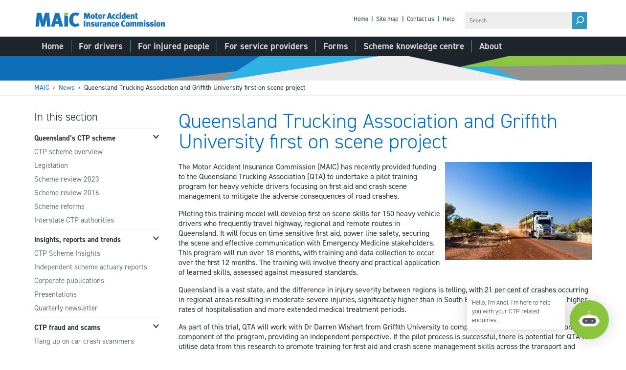

--- FILE ---
content_type: text/html; charset=UTF-8
request_url: https://maic.qld.gov.au/queensland-trucking-association-and-griffith-university-first-on-the-scene-project/
body_size: 17312
content:

<!doctype html>
<html class="no-js" lang="en-US">
   <head>
  <meta charset="utf-8">
  <meta http-equiv="x-ua-compatible" content="IE=edge">
  <meta name="viewport" content="width=device-width, initial-scale=1">
  <link rel="icon" type="image/x-icon" href="https://maic.qld.gov.au/wp-content/themes/maic/dist/images/favicon.ico" />
  <meta name='robots' content='index, follow, max-image-preview:large, max-snippet:-1, max-video-preview:-1' />
	<style>img:is([sizes="auto" i], [sizes^="auto," i]) { contain-intrinsic-size: 3000px 1500px }</style>
	
	<!-- This site is optimized with the Yoast SEO plugin v26.4 - https://yoast.com/wordpress/plugins/seo/ -->
	<title>Queensland Trucking Association and Griffith University first on scene project - MAIC</title>
	<link rel="canonical" href="https://maic.qld.gov.au/queensland-trucking-association-and-griffith-university-first-on-the-scene-project/" />
	<meta property="og:locale" content="en_US" />
	<meta property="og:type" content="article" />
	<meta property="og:title" content="Queensland Trucking Association and Griffith University first on scene project - MAIC" />
	<meta property="og:description" content="The Motor Accident Insurance Commission (MAIC) has recently provided funding to the Queensland Trucking Association (QTA) to undertake a pilot training program for heavy vehicle drivers focusing on first aid&hellip;Read more" />
	<meta property="og:url" content="https://maic.qld.gov.au/queensland-trucking-association-and-griffith-university-first-on-the-scene-project/" />
	<meta property="og:site_name" content="MAIC" />
	<meta property="article:published_time" content="2023-05-23T01:17:42+00:00" />
	<meta property="article:modified_time" content="2023-05-24T07:10:26+00:00" />
	<meta property="og:image" content="https://maic.qld.gov.au/wp-content/uploads/2023/05/Road-train-image-scaled.jpg" />
	<meta property="og:image:width" content="2560" />
	<meta property="og:image:height" content="1707" />
	<meta property="og:image:type" content="image/jpeg" />
	<meta name="author" content="Michelle Ulmer" />
	<meta name="twitter:card" content="summary_large_image" />
	<meta name="twitter:label1" content="Written by" />
	<meta name="twitter:data1" content="Michelle Ulmer" />
	<meta name="twitter:label2" content="Est. reading time" />
	<meta name="twitter:data2" content="2 minutes" />
	<script type="application/ld+json" class="yoast-schema-graph">{"@context":"https://schema.org","@graph":[{"@type":"WebPage","@id":"https://maic.qld.gov.au/queensland-trucking-association-and-griffith-university-first-on-the-scene-project/","url":"https://maic.qld.gov.au/queensland-trucking-association-and-griffith-university-first-on-the-scene-project/","name":"Queensland Trucking Association and Griffith University first on scene project - MAIC","isPartOf":{"@id":"https://maic.qld.gov.au/#website"},"primaryImageOfPage":{"@id":"https://maic.qld.gov.au/queensland-trucking-association-and-griffith-university-first-on-the-scene-project/#primaryimage"},"image":{"@id":"https://maic.qld.gov.au/queensland-trucking-association-and-griffith-university-first-on-the-scene-project/#primaryimage"},"thumbnailUrl":"https://maic.qld.gov.au/wp-content/uploads/2023/05/Road-train-image-scaled.jpg","datePublished":"2023-05-23T01:17:42+00:00","dateModified":"2023-05-24T07:10:26+00:00","author":{"@id":"https://maic.qld.gov.au/#/schema/person/5115a5af9a973785741a4e28e2b87e97"},"breadcrumb":{"@id":"https://maic.qld.gov.au/queensland-trucking-association-and-griffith-university-first-on-the-scene-project/#breadcrumb"},"inLanguage":"en-US","potentialAction":[{"@type":"ReadAction","target":["https://maic.qld.gov.au/queensland-trucking-association-and-griffith-university-first-on-the-scene-project/"]}]},{"@type":"ImageObject","inLanguage":"en-US","@id":"https://maic.qld.gov.au/queensland-trucking-association-and-griffith-university-first-on-the-scene-project/#primaryimage","url":"https://maic.qld.gov.au/wp-content/uploads/2023/05/Road-train-image-scaled.jpg","contentUrl":"https://maic.qld.gov.au/wp-content/uploads/2023/05/Road-train-image-scaled.jpg","width":2560,"height":1707},{"@type":"BreadcrumbList","@id":"https://maic.qld.gov.au/queensland-trucking-association-and-griffith-university-first-on-the-scene-project/#breadcrumb","itemListElement":[{"@type":"ListItem","position":1,"name":"Home","item":"https://maic.qld.gov.au/"},{"@type":"ListItem","position":2,"name":"News","item":"https://maic.qld.gov.au/news/"},{"@type":"ListItem","position":3,"name":"Queensland Trucking Association and Griffith University first on scene project"}]},{"@type":"WebSite","@id":"https://maic.qld.gov.au/#website","url":"https://maic.qld.gov.au/","name":"MAIC","description":"Motor Accident Insurance Commission","potentialAction":[{"@type":"SearchAction","target":{"@type":"EntryPoint","urlTemplate":"https://maic.qld.gov.au/?s={search_term_string}"},"query-input":{"@type":"PropertyValueSpecification","valueRequired":true,"valueName":"search_term_string"}}],"inLanguage":"en-US"},{"@type":"Person","@id":"https://maic.qld.gov.au/#/schema/person/5115a5af9a973785741a4e28e2b87e97","name":"Michelle Ulmer"}]}</script>
	<!-- / Yoast SEO plugin. -->


<link rel='dns-prefetch' href='//www.google.com' />
<link rel='dns-prefetch' href='//cdn.jsdelivr.net' />
<link rel='dns-prefetch' href='//cdn.botframework.com' />
		<!-- This site uses the Google Analytics by MonsterInsights plugin v9.10.0 - Using Analytics tracking - https://www.monsterinsights.com/ -->
		<!-- Note: MonsterInsights is not currently configured on this site. The site owner needs to authenticate with Google Analytics in the MonsterInsights settings panel. -->
					<!-- No tracking code set -->
				<!-- / Google Analytics by MonsterInsights -->
		<script type="text/javascript">
/* <![CDATA[ */
window._wpemojiSettings = {"baseUrl":"https:\/\/s.w.org\/images\/core\/emoji\/16.0.1\/72x72\/","ext":".png","svgUrl":"https:\/\/s.w.org\/images\/core\/emoji\/16.0.1\/svg\/","svgExt":".svg","source":{"concatemoji":"https:\/\/maic.qld.gov.au\/wp-includes\/js\/wp-emoji-release.min.js?ver=6.8.3"}};
/*! This file is auto-generated */
!function(s,n){var o,i,e;function c(e){try{var t={supportTests:e,timestamp:(new Date).valueOf()};sessionStorage.setItem(o,JSON.stringify(t))}catch(e){}}function p(e,t,n){e.clearRect(0,0,e.canvas.width,e.canvas.height),e.fillText(t,0,0);var t=new Uint32Array(e.getImageData(0,0,e.canvas.width,e.canvas.height).data),a=(e.clearRect(0,0,e.canvas.width,e.canvas.height),e.fillText(n,0,0),new Uint32Array(e.getImageData(0,0,e.canvas.width,e.canvas.height).data));return t.every(function(e,t){return e===a[t]})}function u(e,t){e.clearRect(0,0,e.canvas.width,e.canvas.height),e.fillText(t,0,0);for(var n=e.getImageData(16,16,1,1),a=0;a<n.data.length;a++)if(0!==n.data[a])return!1;return!0}function f(e,t,n,a){switch(t){case"flag":return n(e,"\ud83c\udff3\ufe0f\u200d\u26a7\ufe0f","\ud83c\udff3\ufe0f\u200b\u26a7\ufe0f")?!1:!n(e,"\ud83c\udde8\ud83c\uddf6","\ud83c\udde8\u200b\ud83c\uddf6")&&!n(e,"\ud83c\udff4\udb40\udc67\udb40\udc62\udb40\udc65\udb40\udc6e\udb40\udc67\udb40\udc7f","\ud83c\udff4\u200b\udb40\udc67\u200b\udb40\udc62\u200b\udb40\udc65\u200b\udb40\udc6e\u200b\udb40\udc67\u200b\udb40\udc7f");case"emoji":return!a(e,"\ud83e\udedf")}return!1}function g(e,t,n,a){var r="undefined"!=typeof WorkerGlobalScope&&self instanceof WorkerGlobalScope?new OffscreenCanvas(300,150):s.createElement("canvas"),o=r.getContext("2d",{willReadFrequently:!0}),i=(o.textBaseline="top",o.font="600 32px Arial",{});return e.forEach(function(e){i[e]=t(o,e,n,a)}),i}function t(e){var t=s.createElement("script");t.src=e,t.defer=!0,s.head.appendChild(t)}"undefined"!=typeof Promise&&(o="wpEmojiSettingsSupports",i=["flag","emoji"],n.supports={everything:!0,everythingExceptFlag:!0},e=new Promise(function(e){s.addEventListener("DOMContentLoaded",e,{once:!0})}),new Promise(function(t){var n=function(){try{var e=JSON.parse(sessionStorage.getItem(o));if("object"==typeof e&&"number"==typeof e.timestamp&&(new Date).valueOf()<e.timestamp+604800&&"object"==typeof e.supportTests)return e.supportTests}catch(e){}return null}();if(!n){if("undefined"!=typeof Worker&&"undefined"!=typeof OffscreenCanvas&&"undefined"!=typeof URL&&URL.createObjectURL&&"undefined"!=typeof Blob)try{var e="postMessage("+g.toString()+"("+[JSON.stringify(i),f.toString(),p.toString(),u.toString()].join(",")+"));",a=new Blob([e],{type:"text/javascript"}),r=new Worker(URL.createObjectURL(a),{name:"wpTestEmojiSupports"});return void(r.onmessage=function(e){c(n=e.data),r.terminate(),t(n)})}catch(e){}c(n=g(i,f,p,u))}t(n)}).then(function(e){for(var t in e)n.supports[t]=e[t],n.supports.everything=n.supports.everything&&n.supports[t],"flag"!==t&&(n.supports.everythingExceptFlag=n.supports.everythingExceptFlag&&n.supports[t]);n.supports.everythingExceptFlag=n.supports.everythingExceptFlag&&!n.supports.flag,n.DOMReady=!1,n.readyCallback=function(){n.DOMReady=!0}}).then(function(){return e}).then(function(){var e;n.supports.everything||(n.readyCallback(),(e=n.source||{}).concatemoji?t(e.concatemoji):e.wpemoji&&e.twemoji&&(t(e.twemoji),t(e.wpemoji)))}))}((window,document),window._wpemojiSettings);
/* ]]> */
</script>
<style id='wp-emoji-styles-inline-css' type='text/css'>

	img.wp-smiley, img.emoji {
		display: inline !important;
		border: none !important;
		box-shadow: none !important;
		height: 1em !important;
		width: 1em !important;
		margin: 0 0.07em !important;
		vertical-align: -0.1em !important;
		background: none !important;
		padding: 0 !important;
	}
</style>
<link rel='stylesheet' id='wp-block-library-css' href='https://maic.qld.gov.au/wp-includes/css/dist/block-library/style.min.css?ver=6.8.3' type='text/css' media='all' />
<style id='classic-theme-styles-inline-css' type='text/css'>
/*! This file is auto-generated */
.wp-block-button__link{color:#fff;background-color:#32373c;border-radius:9999px;box-shadow:none;text-decoration:none;padding:calc(.667em + 2px) calc(1.333em + 2px);font-size:1.125em}.wp-block-file__button{background:#32373c;color:#fff;text-decoration:none}
</style>
<style id='global-styles-inline-css' type='text/css'>
:root{--wp--preset--aspect-ratio--square: 1;--wp--preset--aspect-ratio--4-3: 4/3;--wp--preset--aspect-ratio--3-4: 3/4;--wp--preset--aspect-ratio--3-2: 3/2;--wp--preset--aspect-ratio--2-3: 2/3;--wp--preset--aspect-ratio--16-9: 16/9;--wp--preset--aspect-ratio--9-16: 9/16;--wp--preset--color--black: #000000;--wp--preset--color--cyan-bluish-gray: #abb8c3;--wp--preset--color--white: #ffffff;--wp--preset--color--pale-pink: #f78da7;--wp--preset--color--vivid-red: #cf2e2e;--wp--preset--color--luminous-vivid-orange: #ff6900;--wp--preset--color--luminous-vivid-amber: #fcb900;--wp--preset--color--light-green-cyan: #7bdcb5;--wp--preset--color--vivid-green-cyan: #00d084;--wp--preset--color--pale-cyan-blue: #8ed1fc;--wp--preset--color--vivid-cyan-blue: #0693e3;--wp--preset--color--vivid-purple: #9b51e0;--wp--preset--gradient--vivid-cyan-blue-to-vivid-purple: linear-gradient(135deg,rgba(6,147,227,1) 0%,rgb(155,81,224) 100%);--wp--preset--gradient--light-green-cyan-to-vivid-green-cyan: linear-gradient(135deg,rgb(122,220,180) 0%,rgb(0,208,130) 100%);--wp--preset--gradient--luminous-vivid-amber-to-luminous-vivid-orange: linear-gradient(135deg,rgba(252,185,0,1) 0%,rgba(255,105,0,1) 100%);--wp--preset--gradient--luminous-vivid-orange-to-vivid-red: linear-gradient(135deg,rgba(255,105,0,1) 0%,rgb(207,46,46) 100%);--wp--preset--gradient--very-light-gray-to-cyan-bluish-gray: linear-gradient(135deg,rgb(238,238,238) 0%,rgb(169,184,195) 100%);--wp--preset--gradient--cool-to-warm-spectrum: linear-gradient(135deg,rgb(74,234,220) 0%,rgb(151,120,209) 20%,rgb(207,42,186) 40%,rgb(238,44,130) 60%,rgb(251,105,98) 80%,rgb(254,248,76) 100%);--wp--preset--gradient--blush-light-purple: linear-gradient(135deg,rgb(255,206,236) 0%,rgb(152,150,240) 100%);--wp--preset--gradient--blush-bordeaux: linear-gradient(135deg,rgb(254,205,165) 0%,rgb(254,45,45) 50%,rgb(107,0,62) 100%);--wp--preset--gradient--luminous-dusk: linear-gradient(135deg,rgb(255,203,112) 0%,rgb(199,81,192) 50%,rgb(65,88,208) 100%);--wp--preset--gradient--pale-ocean: linear-gradient(135deg,rgb(255,245,203) 0%,rgb(182,227,212) 50%,rgb(51,167,181) 100%);--wp--preset--gradient--electric-grass: linear-gradient(135deg,rgb(202,248,128) 0%,rgb(113,206,126) 100%);--wp--preset--gradient--midnight: linear-gradient(135deg,rgb(2,3,129) 0%,rgb(40,116,252) 100%);--wp--preset--font-size--small: 13px;--wp--preset--font-size--medium: 20px;--wp--preset--font-size--large: 36px;--wp--preset--font-size--x-large: 42px;--wp--preset--spacing--20: 0.44rem;--wp--preset--spacing--30: 0.67rem;--wp--preset--spacing--40: 1rem;--wp--preset--spacing--50: 1.5rem;--wp--preset--spacing--60: 2.25rem;--wp--preset--spacing--70: 3.38rem;--wp--preset--spacing--80: 5.06rem;--wp--preset--shadow--natural: 6px 6px 9px rgba(0, 0, 0, 0.2);--wp--preset--shadow--deep: 12px 12px 50px rgba(0, 0, 0, 0.4);--wp--preset--shadow--sharp: 6px 6px 0px rgba(0, 0, 0, 0.2);--wp--preset--shadow--outlined: 6px 6px 0px -3px rgba(255, 255, 255, 1), 6px 6px rgba(0, 0, 0, 1);--wp--preset--shadow--crisp: 6px 6px 0px rgba(0, 0, 0, 1);}:where(.is-layout-flex){gap: 0.5em;}:where(.is-layout-grid){gap: 0.5em;}body .is-layout-flex{display: flex;}.is-layout-flex{flex-wrap: wrap;align-items: center;}.is-layout-flex > :is(*, div){margin: 0;}body .is-layout-grid{display: grid;}.is-layout-grid > :is(*, div){margin: 0;}:where(.wp-block-columns.is-layout-flex){gap: 2em;}:where(.wp-block-columns.is-layout-grid){gap: 2em;}:where(.wp-block-post-template.is-layout-flex){gap: 1.25em;}:where(.wp-block-post-template.is-layout-grid){gap: 1.25em;}.has-black-color{color: var(--wp--preset--color--black) !important;}.has-cyan-bluish-gray-color{color: var(--wp--preset--color--cyan-bluish-gray) !important;}.has-white-color{color: var(--wp--preset--color--white) !important;}.has-pale-pink-color{color: var(--wp--preset--color--pale-pink) !important;}.has-vivid-red-color{color: var(--wp--preset--color--vivid-red) !important;}.has-luminous-vivid-orange-color{color: var(--wp--preset--color--luminous-vivid-orange) !important;}.has-luminous-vivid-amber-color{color: var(--wp--preset--color--luminous-vivid-amber) !important;}.has-light-green-cyan-color{color: var(--wp--preset--color--light-green-cyan) !important;}.has-vivid-green-cyan-color{color: var(--wp--preset--color--vivid-green-cyan) !important;}.has-pale-cyan-blue-color{color: var(--wp--preset--color--pale-cyan-blue) !important;}.has-vivid-cyan-blue-color{color: var(--wp--preset--color--vivid-cyan-blue) !important;}.has-vivid-purple-color{color: var(--wp--preset--color--vivid-purple) !important;}.has-black-background-color{background-color: var(--wp--preset--color--black) !important;}.has-cyan-bluish-gray-background-color{background-color: var(--wp--preset--color--cyan-bluish-gray) !important;}.has-white-background-color{background-color: var(--wp--preset--color--white) !important;}.has-pale-pink-background-color{background-color: var(--wp--preset--color--pale-pink) !important;}.has-vivid-red-background-color{background-color: var(--wp--preset--color--vivid-red) !important;}.has-luminous-vivid-orange-background-color{background-color: var(--wp--preset--color--luminous-vivid-orange) !important;}.has-luminous-vivid-amber-background-color{background-color: var(--wp--preset--color--luminous-vivid-amber) !important;}.has-light-green-cyan-background-color{background-color: var(--wp--preset--color--light-green-cyan) !important;}.has-vivid-green-cyan-background-color{background-color: var(--wp--preset--color--vivid-green-cyan) !important;}.has-pale-cyan-blue-background-color{background-color: var(--wp--preset--color--pale-cyan-blue) !important;}.has-vivid-cyan-blue-background-color{background-color: var(--wp--preset--color--vivid-cyan-blue) !important;}.has-vivid-purple-background-color{background-color: var(--wp--preset--color--vivid-purple) !important;}.has-black-border-color{border-color: var(--wp--preset--color--black) !important;}.has-cyan-bluish-gray-border-color{border-color: var(--wp--preset--color--cyan-bluish-gray) !important;}.has-white-border-color{border-color: var(--wp--preset--color--white) !important;}.has-pale-pink-border-color{border-color: var(--wp--preset--color--pale-pink) !important;}.has-vivid-red-border-color{border-color: var(--wp--preset--color--vivid-red) !important;}.has-luminous-vivid-orange-border-color{border-color: var(--wp--preset--color--luminous-vivid-orange) !important;}.has-luminous-vivid-amber-border-color{border-color: var(--wp--preset--color--luminous-vivid-amber) !important;}.has-light-green-cyan-border-color{border-color: var(--wp--preset--color--light-green-cyan) !important;}.has-vivid-green-cyan-border-color{border-color: var(--wp--preset--color--vivid-green-cyan) !important;}.has-pale-cyan-blue-border-color{border-color: var(--wp--preset--color--pale-cyan-blue) !important;}.has-vivid-cyan-blue-border-color{border-color: var(--wp--preset--color--vivid-cyan-blue) !important;}.has-vivid-purple-border-color{border-color: var(--wp--preset--color--vivid-purple) !important;}.has-vivid-cyan-blue-to-vivid-purple-gradient-background{background: var(--wp--preset--gradient--vivid-cyan-blue-to-vivid-purple) !important;}.has-light-green-cyan-to-vivid-green-cyan-gradient-background{background: var(--wp--preset--gradient--light-green-cyan-to-vivid-green-cyan) !important;}.has-luminous-vivid-amber-to-luminous-vivid-orange-gradient-background{background: var(--wp--preset--gradient--luminous-vivid-amber-to-luminous-vivid-orange) !important;}.has-luminous-vivid-orange-to-vivid-red-gradient-background{background: var(--wp--preset--gradient--luminous-vivid-orange-to-vivid-red) !important;}.has-very-light-gray-to-cyan-bluish-gray-gradient-background{background: var(--wp--preset--gradient--very-light-gray-to-cyan-bluish-gray) !important;}.has-cool-to-warm-spectrum-gradient-background{background: var(--wp--preset--gradient--cool-to-warm-spectrum) !important;}.has-blush-light-purple-gradient-background{background: var(--wp--preset--gradient--blush-light-purple) !important;}.has-blush-bordeaux-gradient-background{background: var(--wp--preset--gradient--blush-bordeaux) !important;}.has-luminous-dusk-gradient-background{background: var(--wp--preset--gradient--luminous-dusk) !important;}.has-pale-ocean-gradient-background{background: var(--wp--preset--gradient--pale-ocean) !important;}.has-electric-grass-gradient-background{background: var(--wp--preset--gradient--electric-grass) !important;}.has-midnight-gradient-background{background: var(--wp--preset--gradient--midnight) !important;}.has-small-font-size{font-size: var(--wp--preset--font-size--small) !important;}.has-medium-font-size{font-size: var(--wp--preset--font-size--medium) !important;}.has-large-font-size{font-size: var(--wp--preset--font-size--large) !important;}.has-x-large-font-size{font-size: var(--wp--preset--font-size--x-large) !important;}
:where(.wp-block-post-template.is-layout-flex){gap: 1.25em;}:where(.wp-block-post-template.is-layout-grid){gap: 1.25em;}
:where(.wp-block-columns.is-layout-flex){gap: 2em;}:where(.wp-block-columns.is-layout-grid){gap: 2em;}
:root :where(.wp-block-pullquote){font-size: 1.5em;line-height: 1.6;}
</style>
<link rel='stylesheet' id='wp-social-sharing-css' href='https://maic.qld.gov.au/wp-content/plugins/wp-social-sharing/static/socialshare.css?ver=1.6' type='text/css' media='all' />
<link rel='stylesheet' id='sage/css-css' href='https://maic.qld.gov.au/wp-content/themes/maic/dist/styles/main.css?v50' type='text/css' media='all' />
<script type="text/javascript" src="https://maic.qld.gov.au/wp-includes/js/jquery/jquery.min.js?ver=3.7.1" id="jquery-core-js"></script>
<script type="text/javascript" src="https://maic.qld.gov.au/wp-includes/js/jquery/jquery-migrate.min.js?ver=3.4.1" id="jquery-migrate-js"></script>
<link rel="https://api.w.org/" href="https://maic.qld.gov.au/wp-json/" /><link rel="alternate" title="JSON" type="application/json" href="https://maic.qld.gov.au/wp-json/wp/v2/posts/9132" />
<link rel='shortlink' href='https://maic.qld.gov.au/?p=9132' />
<link rel="alternate" title="oEmbed (JSON)" type="application/json+oembed" href="https://maic.qld.gov.au/wp-json/oembed/1.0/embed?url=https%3A%2F%2Fmaic.qld.gov.au%2Fqueensland-trucking-association-and-griffith-university-first-on-the-scene-project%2F" />
<link rel="alternate" title="oEmbed (XML)" type="text/xml+oembed" href="https://maic.qld.gov.au/wp-json/oembed/1.0/embed?url=https%3A%2F%2Fmaic.qld.gov.au%2Fqueensland-trucking-association-and-griffith-university-first-on-the-scene-project%2F&#038;format=xml" />
<meta name="dateModified" content="2023-05-24T17:10:26+10:00" />		<style type="text/css" id="wp-custom-css">
			body .gform_wrapper .top_label textarea.textarea {
    height: 100px!important;
}		</style>
		  
  
      <script>
      (function(i,s,o,g,r,a,m){i['GoogleAnalyticsObject']=r;i[r]=i[r]||function(){
      (i[r].q=i[r].q||[]).push(arguments)},i[r].l=1*new Date();a=s.createElement(o),
      m=s.getElementsByTagName(o)[0];a.async=1;a.src=g;m.parentNode.insertBefore(a,m)
      })(window,document,'script','https://www.google-analytics.com/analytics.js','ga');

      ga('create', 'UA-2474217-5', 'auto');
      ga('send', 'pageview');
    </script>
  
    	<!-- Google Tag Manager -->
<script>(function(w,d,s,l,i){w[l]=w[l]||[];w[l].push({'gtm.start':
new Date().getTime(),event:'gtm.js'});var f=d.getElementsByTagName(s)[0],
j=d.createElement(s),dl=l!='dataLayer'?'&l='+l:'';j.async=true;j.src=
'https://www.googletagmanager.com/gtm.js?id='+i+dl;f.parentNode.insertBefore(j,f);
})(window,document,'script','dataLayer','GTM-PMDS7K');</script>
<!-- End Google Tag Manager -->
<!-- Hotjar Tracking Code for www.maic.qld.gov.au -->
<script>
    (function(h,o,t,j,a,r){
        h.hj=h.hj||function(){(h.hj.q=h.hj.q||[]).push(arguments)};
        h._hjSettings={hjid:4996416,hjsv:6};
        a=o.getElementsByTagName('head')[0];
        r=o.createElement('script');r.async=1;
        r.src=t+h._hjSettings.hjid+j+h._hjSettings.hjsv;
        a.appendChild(r);
    })(window,document,'https://static.hotjar.com/c/hotjar-','.js?sv=');
</script>
<!-- End Hotjar Tracking Code for www.maic.qld.gov.au -->
<meta name="google-site-verification" content="m-OqUjQG69CcT4d6bOOZ164oypqNY8NSADwtQ153UO0" />  </head>
   <body class="wp-singular post-template-default single single-post postid-9132 single-format-standard wp-theme-maic queensland-trucking-association-and-griffith-university-first-on-the-scene-project side-navigation">
      <!--[if lt IE 9]>
      <div class="alert alert-warning">
        You are using an <strong>outdated</strong> browser. Please <a href="http://browsehappy.com/">upgrade your browser</a> to improve your experience.      </div>
      <![endif]-->
      <!-- Google Tag Manager (noscript) -->
<noscript><iframe src="https://www.googletagmanager.com/ns.html?id=GTM-PMDS7K"
height="0" width="0" style="display:none;visibility:hidden"></iframe></noscript>
<!-- End Google Tag Manager (noscript) -->
<div class="_ba_container"> <div id="__ba_launchpad"></div></div><!--noindex--> 
<header id="top" class="banner mega-nav" role="banner">
   <nav class="nav-offcanvas" role="navigation">
      <a href="#content" class="sr-only">Skip to content</a>
      <div class="nav-offcanvas-container">
         <div class="banner-top hidden-xs">
            <div class="container">
               <a accesskey="2" href="https://maic.qld.gov.au" class="logo-gov"><div class="logo-secondary"></div><span class="sr-only">Go to homepage</span></a>
               

               <div class="site-utilities">
                  <div class="nav-utilities">
                       <div class="menu-site-utilities-container"><ul id="menu-site-utilities" class="nav-base"><li id="nav-menu-item-7159" class="home-2 main-menu-item dropdown  menu-item-depth-0 menu-item menu-item-type-post_type menu-item-object-page menu-item-home"><a href="https://maic.qld.gov.au/" class="menu-link main-menu-link dropdown-toggle">
                              Home
                            </a><span class="menu-item-sep">|</span></li>
<li id="nav-menu-item-2635" class="site-map main-menu-item dropdown  menu-item-depth-0 menu-item menu-item-type-post_type menu-item-object-page"><a href="https://maic.qld.gov.au/site-map/" class="menu-link main-menu-link dropdown-toggle">
                              Site map
                            </a><span class="menu-item-sep">|</span></li>
<li id="nav-menu-item-1516" class="contact-us main-menu-item dropdown  menu-item-depth-0 menu-item menu-item-type-post_type menu-item-object-page"><a href="https://maic.qld.gov.au/about/contact-us/" class="menu-link main-menu-link dropdown-toggle">
                              Contact us
                            </a><span class="menu-item-sep">|</span></li>
<li id="nav-menu-item-2555" class="help main-menu-item dropdown  menu-item-depth-0 menu-item menu-item-type-post_type menu-item-object-page"><a href="https://maic.qld.gov.au/help/" class="menu-link main-menu-link dropdown-toggle">
                              Help
                            </a><span class="menu-item-sep">|</span></li>
</ul></div>                  </div>
                  <form id="search" action="https://discover.search.qld.gov.au/s/search.html" method="get">
	<div class="field-wrapper custom-search">
		<input name="collection" type="hidden" value="qgov~sp-treasury"><input name="profile" type="hidden" value="motor-accident-insurance"><input name="num_ranks" type="hidden" value="10"><input name="tiers" type="hidden" value="off"/>
		<label for="search-query" class="sr-only">Search Motor Accident Insurance Commission</label>
		<input type="text" name="query" id="search-query" size="15" value="" accesskey="5" placeholder="Search"/>
		<button type="submit" value="Search" class="btn-search"><i class="icon-search-alt-2"></i><span class="sr-only">Search MAIC</span></button>
	</div>
</form>               </div>
            </div>
         </div>

         <div class="site-navigation">
            <div class="container">
              <a href="https://maic.qld.gov.au/for-drivers/ctp-premium-calculator/" class="graphic logo-ctp-calculator visible-xs"><span class="sr-only">Open CTP Calculator</span></a>
              	<div class="menu-updated-primary-navigation-container"><ul id="menu-updated-primary-navigation" class="nav-base"><li tabindex="0"  id="nav-menu-item-7157" class="home-2 main-menu-item dropdown menu-item-depth-0 menu-item menu-item-type-post_type menu-item-object-page menu-item-home"><a href="https://maic.qld.gov.au/" data-id="7138" class="menu-link main-menu-link dropdown-toggle">
                                    <span class="menu-link-label">Home</span>
                                 </a></li>
<li tabindex="-1"  id="nav-menu-item-1920" class="for-drivers main-menu-item dropdown menu-item-depth-0 menu-item menu-item-type-custom menu-item-object-custom menu-item-has-children"><a href="#" data-toggle="dropdown" aria-expanded="false" aria-haspopup="true" aria-controls="nav-dropdown-1920" class="menu-link main-menu-link dropdown-toggle">
                                    <span class="menu-link-label">For drivers</span>
                                 </a>
<div id="nav-dropdown-1920" class="nav-dropdown  menu-depth-1"><ul class="nav-dropdown-container">
	<li tabindex="-1"  id="nav-menu-item-2378" class=" sub-menu-item menu-item-depth-1 column-icon column-drivers menu-item menu-item-type-custom menu-item-object-custom"><div class="sub-menu-heading">For drivers</div></li>
	<li tabindex="-1"  id="nav-menu-item-2379" class=" sub-menu-item menu-item-depth-1 column-1 menu-item menu-item-type-custom menu-item-object-custom menu-item-has-children"><div class="sub-menu-heading">Column 1</div>
	<div class=" sub-menu menu-depth-2"><ul class="nav-dropdown-container">
		<li tabindex="-1"  id="nav-menu-item-6147" class=" sub-menu-item menu-item-depth-2 menu-item menu-item-type-post_type menu-item-object-page"><a href="https://maic.qld.gov.au/for-drivers/about-ctp-insurance/" data-id="6145" class="menu-link sub-menu-link">
                                    About CTP insurance
                                 </a></li>
		<li tabindex="-1"  id="nav-menu-item-6731" class=" sub-menu-item menu-item-depth-2 menu-item menu-item-type-post_type menu-item-object-page"><a href="https://maic.qld.gov.au/for-drivers/first-peoples-ctp/" data-id="6675" class="menu-link sub-menu-link">
                                    First Peoples CTP
                                 </a></li>
		<li tabindex="-1"  id="nav-menu-item-1930" class=" sub-menu-item menu-item-depth-2 menu-item menu-item-type-post_type menu-item-object-page menu-item-has-children"><a href="https://maic.qld.gov.au/for-drivers/ctp-insurance-premiums/" data-id="102" class="menu-link sub-menu-link">
                                    CTP insurance premiums
                                 </a>
		<div class=" sub-menu menu-depth-3"><ul class="nav-dropdown-container">
			<li tabindex="-1"  id="nav-menu-item-3815" class=" sub-menu-item menu-item-depth-3 menu-item menu-item-type-post_type menu-item-object-page"><a href="https://maic.qld.gov.au/for-drivers/levies-and-administration-fee/" data-id="106" class="menu-link sub-menu-link">
                                    Levies and administration fee
                                 </a></li>
			<li tabindex="-1"  id="nav-menu-item-1931" class=" sub-menu-item menu-item-depth-3 menu-item menu-item-type-post_type menu-item-object-page"><a href="https://maic.qld.gov.au/for-drivers/ctp-insurance-premiums/gst/" data-id="108" class="menu-link sub-menu-link">
                                    GST
                                 </a></li>
</ul></div>
</li>
		<li tabindex="-1"  id="nav-menu-item-1932" class=" sub-menu-item menu-item-depth-2 menu-item menu-item-type-post_type menu-item-object-page menu-item-has-children"><a href="https://maic.qld.gov.au/for-drivers/purchasing-ctp-insurance/" data-id="1887" class="menu-link sub-menu-link">
                                    Purchasing CTP insurance
                                 </a>
		<div class=" sub-menu menu-depth-3"><ul class="nav-dropdown-container">
			<li tabindex="-1"  id="nav-menu-item-1933" class=" sub-menu-item menu-item-depth-3 menu-item menu-item-type-post_type menu-item-object-page"><a href="https://maic.qld.gov.au/for-drivers/purchasing-ctp-insurance/vehicle-classes/" data-id="104" class="menu-link sub-menu-link">
                                    Vehicle classes
                                 </a></li>
			<li tabindex="-1"  id="nav-menu-item-9544" class=" sub-menu-item menu-item-depth-3 menu-item menu-item-type-post_type menu-item-object-page"><a href="https://maic.qld.gov.au/for-drivers/ctp-insurance-premiums/ctp-insurance-for-motorcyclists/" data-id="9176" class="menu-link sub-menu-link">
                                    CTP insurance for motorcyclists
                                 </a></li>
			<li tabindex="-1"  id="nav-menu-item-3955" class=" sub-menu-item menu-item-depth-3 menu-item menu-item-type-post_type menu-item-object-page"><a href="https://maic.qld.gov.au/for-drivers/purchasing-ctp-insurance/personalised-transport-classes/" data-id="3942" class="menu-link sub-menu-link">
                                    Personalised transport classes
                                 </a></li>
			<li tabindex="-1"  id="nav-menu-item-8373" class=" sub-menu-item menu-item-depth-3 menu-item menu-item-type-post_type menu-item-object-page"><a href="https://maic.qld.gov.au/for-drivers/ctp-insurance-for-unregistered-vehicles/" data-id="8366" class="menu-link sub-menu-link">
                                    CTP insurance for unregistered vehicles
                                 </a></li>
</ul></div>
</li>
</ul></div>
</li>
	<li tabindex="-1"  id="nav-menu-item-2380" class=" sub-menu-item menu-item-depth-1 column-2 menu-item menu-item-type-custom menu-item-object-custom menu-item-has-children"><div class="sub-menu-heading">Column 2</div>
	<div class=" sub-menu menu-depth-2"><ul class="nav-dropdown-container">
		<li tabindex="-1"  id="nav-menu-item-1934" class=" sub-menu-item menu-item-depth-2 menu-item menu-item-type-post_type menu-item-object-page"><a href="https://maic.qld.gov.au/for-drivers/ctp-premium-calculator/" data-id="115" class="menu-link sub-menu-link">
                                    CTP Premium Calculator
                                 </a></li>
		<li tabindex="-1"  id="nav-menu-item-1935" class=" sub-menu-item menu-item-depth-2 menu-item menu-item-type-post_type menu-item-object-page"><a href="https://maic.qld.gov.au/for-drivers/ctp-insurers/" data-id="117" class="menu-link sub-menu-link">
                                    CTP insurers
                                 </a></li>
		<li tabindex="-1"  id="nav-menu-item-8440" class=" sub-menu-item menu-item-depth-2 menu-item menu-item-type-post_type menu-item-object-page"><a href="https://maic.qld.gov.au/for-drivers/ctp-insurer-lookup/" data-id="8402" class="menu-link sub-menu-link">
                                    CTP insurer search
                                 </a></li>
		<li tabindex="-1"  id="nav-menu-item-1936" class=" sub-menu-item menu-item-depth-2 menu-item menu-item-type-post_type menu-item-object-page"><a href="https://maic.qld.gov.au/for-drivers/changing-ctp-insurer/" data-id="119" class="menu-link sub-menu-link">
                                    Changing CTP insurer
                                 </a></li>
		<li tabindex="-1"  id="nav-menu-item-1982" class=" sub-menu-item menu-item-depth-2 menu-item menu-item-type-post_type menu-item-object-page"><a href="https://maic.qld.gov.au/for-drivers/conditionally-registered-vehicles/" data-id="112" class="menu-link sub-menu-link">
                                    Conditionally registered vehicles
                                 </a></li>
		<li tabindex="-1"  id="nav-menu-item-4765" class=" sub-menu-item menu-item-depth-2 menu-item menu-item-type-post_type menu-item-object-page"><a href="https://maic.qld.gov.au/for-drivers/trailers/" data-id="4753" class="menu-link sub-menu-link">
                                    Trailers and caravans
                                 </a></li>
		<li tabindex="-1"  id="nav-menu-item-2738" class=" sub-menu-item menu-item-depth-2 menu-item menu-item-type-post_type menu-item-object-page"><a href="https://maic.qld.gov.au/for-drivers/frequently-asked-questions/" data-id="125" class="menu-link sub-menu-link">
                                    Frequently asked questions
                                 </a></li>
</ul></div>
</li>
</ul></div>
</li>
<li tabindex="-1"  id="nav-menu-item-1921" class="for-injured-people main-menu-item dropdown menu-item-depth-0 menu-item menu-item-type-custom menu-item-object-custom menu-item-has-children"><a href="#" data-toggle="dropdown" aria-expanded="false" aria-haspopup="true" aria-controls="nav-dropdown-1921" class="menu-link main-menu-link dropdown-toggle">
                                    <span class="menu-link-label">For injured people</span>
                                 </a>
<div id="nav-dropdown-1921" class="nav-dropdown  menu-depth-1"><ul class="nav-dropdown-container">
	<li tabindex="-1"  id="nav-menu-item-2381" class=" sub-menu-item menu-item-depth-1 column-icon column-injured menu-item menu-item-type-custom menu-item-object-custom"><div class="sub-menu-heading">For injured people</div></li>
	<li tabindex="-1"  id="nav-menu-item-2382" class=" sub-menu-item menu-item-depth-1 column-1 menu-item menu-item-type-custom menu-item-object-custom menu-item-has-children"><div class="sub-menu-heading">Column 1</div>
	<div class=" sub-menu menu-depth-2"><ul class="nav-dropdown-container">
		<li tabindex="-1"  id="nav-menu-item-5538" class=" sub-menu-item menu-item-depth-2 menu-item menu-item-type-post_type menu-item-object-page"><a href="https://maic.qld.gov.au/for-injured-people/all-about-claims/" data-id="63" class="menu-link sub-menu-link">
                                    All about claims
                                 </a></li>
		<li tabindex="-1"  id="nav-menu-item-2545" class=" sub-menu-item menu-item-depth-2 menu-item menu-item-type-post_type menu-item-object-page"><a href="https://maic.qld.gov.au/for-injured-people/overview-queensland-ctp-claims-process/" data-id="2539" class="menu-link sub-menu-link">
                                    Overview of the Queensland CTP claims process
                                 </a></li>
		<li tabindex="-1"  id="nav-menu-item-2215" class=" sub-menu-item menu-item-depth-2 menu-item menu-item-type-post_type menu-item-object-page"><a href="https://maic.qld.gov.au/for-injured-people/tips-for-managing-your-claim/" data-id="1948" class="menu-link sub-menu-link">
                                    Tips for managing your own claim
                                 </a></li>
		<li tabindex="-1"  id="nav-menu-item-1985" class=" sub-menu-item menu-item-depth-2 menu-item menu-item-type-post_type menu-item-object-page"><a href="https://maic.qld.gov.au/for-injured-people/who-can-make-a-claim/" data-id="66" class="menu-link sub-menu-link">
                                    Who can claim
                                 </a></li>
		<li tabindex="-1"  id="nav-menu-item-1986" class=" sub-menu-item menu-item-depth-2 menu-item menu-item-type-post_type menu-item-object-page"><a href="https://maic.qld.gov.au/for-injured-people/how-to-make-a-claim/" data-id="68" class="menu-link sub-menu-link">
                                    How to claim
                                 </a></li>
		<li tabindex="-1"  id="nav-menu-item-1987" class=" sub-menu-item menu-item-depth-2 menu-item menu-item-type-post_type menu-item-object-page"><a href="https://maic.qld.gov.au/for-injured-people/timeframes/" data-id="1943" class="menu-link sub-menu-link">
                                    Timeframes
                                 </a></li>
		<li tabindex="-1"  id="nav-menu-item-1989" class=" sub-menu-item menu-item-depth-2 menu-item menu-item-type-post_type menu-item-object-page"><a href="https://maic.qld.gov.au/for-injured-people/what-you-can-claim/" data-id="70" class="menu-link sub-menu-link">
                                    What you can claim
                                 </a></li>
</ul></div>
</li>
	<li tabindex="-1"  id="nav-menu-item-2383" class=" sub-menu-item menu-item-depth-1 column-2 menu-item menu-item-type-custom menu-item-object-custom menu-item-has-children"><div class="sub-menu-heading">Column 2</div>
	<div class=" sub-menu menu-depth-2"><ul class="nav-dropdown-container">
		<li tabindex="-1"  id="nav-menu-item-6771" class=" sub-menu-item menu-item-depth-2 menu-item menu-item-type-post_type menu-item-object-page"><a href="https://maic.qld.gov.au/for-drivers/first-peoples-ctp/" data-id="6675" class="menu-link sub-menu-link">
                                    First Peoples CTP
                                 </a></li>
		<li tabindex="-1"  id="nav-menu-item-1991" class=" sub-menu-item menu-item-depth-2 menu-item menu-item-type-post_type menu-item-object-page"><a href="https://maic.qld.gov.au/for-injured-people/after-you-lodge-your-claim/" data-id="72" class="menu-link sub-menu-link">
                                    After you lodge your claim
                                 </a></li>
		<li tabindex="-1"  id="nav-menu-item-1994" class=" sub-menu-item menu-item-depth-2 menu-item menu-item-type-post_type menu-item-object-page menu-item-has-children"><a href="https://maic.qld.gov.au/for-injured-people/rehabilitation-advice/" data-id="74" class="menu-link sub-menu-link">
                                    Rehabilitation advice
                                 </a>
		<div class=" sub-menu menu-depth-3"><ul class="nav-dropdown-container">
			<li tabindex="-1"  id="nav-menu-item-1995" class=" sub-menu-item menu-item-depth-3 menu-item menu-item-type-post_type menu-item-object-page"><a href="https://maic.qld.gov.au/for-injured-people/rehabilitation-advice/road-to-recovery-brochure/" data-id="144" class="menu-link sub-menu-link">
                                    Road to recovery brochure
                                 </a></li>
			<li tabindex="-1"  id="nav-menu-item-1996" class=" sub-menu-item menu-item-depth-3 menu-item menu-item-type-post_type menu-item-object-page"><a href="https://maic.qld.gov.au/for-injured-people/rehabilitation-advice/whiplash-injury-recovery/" data-id="139" class="menu-link sub-menu-link">
                                    Whiplash injury recovery
                                 </a></li>
</ul></div>
</li>
		<li tabindex="-1"  id="nav-menu-item-1992" class=" sub-menu-item menu-item-depth-2 menu-item menu-item-type-post_type menu-item-object-page"><a href="https://maic.qld.gov.au/for-injured-people/how-to-settle-your-claim/" data-id="76" class="menu-link sub-menu-link">
                                    How to settle your claim
                                 </a></li>
		<li tabindex="-1"  id="nav-menu-item-1993" class=" sub-menu-item menu-item-depth-2 menu-item menu-item-type-post_type menu-item-object-page"><a href="https://maic.qld.gov.au/for-injured-people/about-legal-advice/" data-id="78" class="menu-link sub-menu-link">
                                    About legal advice
                                 </a></li>
		<li tabindex="-1"  id="nav-menu-item-2732" class=" sub-menu-item menu-item-depth-2 menu-item menu-item-type-post_type menu-item-object-page"><a href="https://maic.qld.gov.au/for-injured-people/frequently-asked-claims-questions/" data-id="42" class="menu-link sub-menu-link">
                                    Frequently asked claims questions
                                 </a></li>
		<li tabindex="-1"  id="nav-menu-item-7060" class=" sub-menu-item menu-item-depth-2 menu-item menu-item-type-post_type menu-item-object-page"><a href="https://maic.qld.gov.au/scheme-knowledge-centre/interstate-ctp-authorities/" data-id="82" class="menu-link sub-menu-link">
                                    Interstate CTP authorities
                                 </a></li>
</ul></div>
</li>
</ul></div>
</li>
<li tabindex="-1"  id="nav-menu-item-1922" class="for-service-providers main-menu-item dropdown menu-item-depth-0 menu-item menu-item-type-custom menu-item-object-custom menu-item-has-children"><a href="#" data-toggle="dropdown" aria-expanded="false" aria-haspopup="true" aria-controls="nav-dropdown-1922" class="menu-link main-menu-link dropdown-toggle">
                                    <span class="menu-link-label">For service providers</span>
                                 </a>
<div id="nav-dropdown-1922" class="nav-dropdown  menu-depth-1"><ul class="nav-dropdown-container">
	<li tabindex="-1"  id="nav-menu-item-2385" class=" sub-menu-item menu-item-depth-1 column-icon column-service menu-item menu-item-type-custom menu-item-object-custom"><div class="sub-menu-heading">For service providers</div></li>
	<li tabindex="-1"  id="nav-menu-item-2386" class=" sub-menu-item menu-item-depth-1 column-1 menu-item menu-item-type-custom menu-item-object-custom menu-item-has-children"><div class="sub-menu-heading">Column 1</div>
	<div class=" sub-menu menu-depth-2"><ul class="nav-dropdown-container">
		<li tabindex="-1"  id="nav-menu-item-1997" class=" sub-menu-item menu-item-depth-2 menu-item menu-item-type-post_type menu-item-object-page menu-item-has-children"><a href="https://maic.qld.gov.au/for-service-providers/for-health-providers/" data-id="98" class="menu-link sub-menu-link">
                                    For health providers
                                 </a>
		<div class=" sub-menu menu-depth-3"><ul class="nav-dropdown-container">
			<li tabindex="-1"  id="nav-menu-item-1998" class=" sub-menu-item menu-item-depth-3 menu-item menu-item-type-post_type menu-item-object-page"><a href="https://maic.qld.gov.au/for-service-providers/for-health-providers/clinical-framework/" data-id="132" class="menu-link sub-menu-link">
                                    Clinical framework
                                 </a></li>
			<li tabindex="-1"  id="nav-menu-item-2303" class=" sub-menu-item menu-item-depth-3 menu-item menu-item-type-post_type menu-item-object-page"><a href="https://maic.qld.gov.au/for-service-providers/for-health-providers/treatment-plans-and-guidelines/" data-id="129" class="menu-link sub-menu-link">
                                    Treatment plans
                                 </a></li>
			<li tabindex="-1"  id="nav-menu-item-3084" class=" sub-menu-item menu-item-depth-3 menu-item menu-item-type-post_type menu-item-object-page"><a href="https://maic.qld.gov.au/for-service-providers/for-health-providers/outcome-measures-for-treatment-providers/" data-id="147" class="menu-link sub-menu-link">
                                    Outcome measures
                                 </a></li>
			<li tabindex="-1"  id="nav-menu-item-3085" class=" sub-menu-item menu-item-depth-3 menu-item menu-item-type-post_type menu-item-object-page"><a href="https://maic.qld.gov.au/for-service-providers/for-health-providers/mental-health-assessment-treatment-measures/" data-id="3061" class="menu-link sub-menu-link">
                                    Mental Health Measures
                                 </a></li>
			<li tabindex="-1"  id="nav-menu-item-2001" class=" sub-menu-item menu-item-depth-3 menu-item menu-item-type-post_type menu-item-object-page"><a href="https://maic.qld.gov.au/for-service-providers/for-health-providers/providing-medical-certificates/" data-id="1951" class="menu-link sub-menu-link">
                                    Providing medical certificates
                                 </a></li>
			<li tabindex="-1"  id="nav-menu-item-3086" class=" sub-menu-item menu-item-depth-3 menu-item menu-item-type-post_type menu-item-object-page"><a href="https://maic.qld.gov.au/for-service-providers/for-health-providers/licensed-insurers-for-treatment-providers/" data-id="134" class="menu-link sub-menu-link">
                                    Insurer treatment plan contacts
                                 </a></li>
			<li tabindex="-1"  id="nav-menu-item-2726" class=" sub-menu-item menu-item-depth-3 menu-item menu-item-type-post_type menu-item-object-page"><a href="https://maic.qld.gov.au/for-service-providers/for-health-providers/resources/" data-id="136" class="menu-link sub-menu-link">
                                    Resources
                                 </a></li>
</ul></div>
</li>
</ul></div>
</li>
	<li tabindex="-1"  id="nav-menu-item-2387" class=" sub-menu-item menu-item-depth-1 column-2 menu-item menu-item-type-custom menu-item-object-custom menu-item-has-children"><div class="sub-menu-heading">Column 2</div>
	<div class=" sub-menu menu-depth-2"><ul class="nav-dropdown-container">
		<li tabindex="-1"  id="nav-menu-item-2003" class=" sub-menu-item menu-item-depth-2 menu-item menu-item-type-post_type menu-item-object-page menu-item-has-children"><a href="https://maic.qld.gov.au/for-service-providers/for-licensed-ctp-insurers/" data-id="1956" class="menu-link sub-menu-link">
                                    For licensed CTP insurers
                                 </a>
		<div class=" sub-menu menu-depth-3"><ul class="nav-dropdown-container">
			<li tabindex="-1"  id="nav-menu-item-7170" class=" sub-menu-item menu-item-depth-3 menu-item menu-item-type-post_type menu-item-object-page"><a href="https://maic.qld.gov.au/for-service-providers/for-licensed-ctp-insurers/claims-management-standards/" data-id="7166" class="menu-link sub-menu-link">
                                    Claims management standards
                                 </a></li>
			<li tabindex="-1"  id="nav-menu-item-8126" class=" sub-menu-item menu-item-depth-3 menu-item menu-item-type-post_type menu-item-object-page"><a href="https://maic.qld.gov.au/for-service-providers/for-licensed-ctp-insurers/guidelines-for-ctp-insurers/" data-id="8020" class="menu-link sub-menu-link">
                                    Guidelines
                                 </a></li>
			<li tabindex="-1"  id="nav-menu-item-2005" class=" sub-menu-item menu-item-depth-3 menu-item menu-item-type-post_type menu-item-object-page"><a href="https://maic.qld.gov.au/for-service-providers/for-licensed-ctp-insurers/rehabilitation-standards/" data-id="1958" class="menu-link sub-menu-link">
                                    Rehabilitation standards and guidelines
                                 </a></li>
</ul></div>
</li>
		<li tabindex="-1"  id="nav-menu-item-2004" class=" sub-menu-item menu-item-depth-2 menu-item menu-item-type-post_type menu-item-object-page"><a href="https://maic.qld.gov.au/for-service-providers/legal-practitioners/" data-id="96" class="menu-link sub-menu-link">
                                    For legal practitioners
                                 </a></li>
</ul></div>
</li>
</ul></div>
</li>
<li tabindex="-1"  id="nav-menu-item-1924" class="forms-and-guidelines main-menu-item dropdown menu-item-depth-0 menu-item menu-item-type-custom menu-item-object-custom menu-item-has-children"><a href="#" data-toggle="dropdown" aria-expanded="false" aria-haspopup="true" aria-controls="nav-dropdown-1924" class="menu-link main-menu-link dropdown-toggle">
                                    <span class="menu-link-label">Forms</span>
                                 </a>
<div id="nav-dropdown-1924" class="nav-dropdown  menu-depth-1"><ul class="nav-dropdown-container">
	<li tabindex="-1"  id="nav-menu-item-2391" class=" sub-menu-item menu-item-depth-1 column-icon column-forms menu-item menu-item-type-custom menu-item-object-custom"><div class="sub-menu-heading">Forms</div></li>
	<li tabindex="-1"  id="nav-menu-item-2393" class=" sub-menu-item menu-item-depth-1 column-1 menu-item menu-item-type-custom menu-item-object-custom menu-item-has-children"><div class="sub-menu-heading">Column 1</div>
	<div class=" sub-menu menu-depth-2"><ul class="nav-dropdown-container">
		<li tabindex="-1"  id="nav-menu-item-5526" class=" sub-menu-item menu-item-depth-2 menu-item menu-item-type-post_type menu-item-object-page menu-item-has-children"><a href="https://maic.qld.gov.au/forms-and-guidelines/forms/" data-id="1084" class="menu-link sub-menu-link">
                                    Forms for CTP claims
                                 </a>
		<div class=" sub-menu menu-depth-3"><ul class="nav-dropdown-container">
			<li tabindex="-1"  id="nav-menu-item-5489" class=" sub-menu-item menu-item-depth-3 menu-item menu-item-type-post_type menu-item-object-page"><a href="https://maic.qld.gov.au/forms-and-guidelines/forms/forms-for-people-lodging-claims/" data-id="767" class="menu-link sub-menu-link">
                                    Forms for people lodging claims
                                 </a></li>
			<li tabindex="-1"  id="nav-menu-item-5488" class=" sub-menu-item menu-item-depth-3 menu-item menu-item-type-post_type menu-item-object-page"><a href="https://maic.qld.gov.au/forms-and-guidelines/forms/forms-for-legal-practitioners/" data-id="1057" class="menu-link sub-menu-link">
                                    Forms for legal practitioners
                                 </a></li>
			<li tabindex="-1"  id="nav-menu-item-5487" class=" sub-menu-item menu-item-depth-3 menu-item menu-item-type-post_type menu-item-object-page"><a href="https://maic.qld.gov.au/forms-and-guidelines/forms/forms-for-medical-practitioners/" data-id="1064" class="menu-link sub-menu-link">
                                    Forms for medical practitioners
                                 </a></li>
			<li tabindex="-1"  id="nav-menu-item-5486" class=" sub-menu-item menu-item-depth-3 menu-item menu-item-type-post_type menu-item-object-page"><a href="https://maic.qld.gov.au/forms-and-guidelines/forms/forms-for-rehabilitation-providers/" data-id="5463" class="menu-link sub-menu-link">
                                    Forms for rehabilitation providers
                                 </a></li>
			<li tabindex="-1"  id="nav-menu-item-5485" class=" sub-menu-item menu-item-depth-3 menu-item menu-item-type-post_type menu-item-object-page"><a href="https://maic.qld.gov.au/forms-and-guidelines/help-with-forms/pdf-forms/" data-id="5471" class="menu-link sub-menu-link">
                                    Help with PDF forms
                                 </a></li>
</ul></div>
</li>
</ul></div>
</li>
	<li tabindex="-1"  id="nav-menu-item-2394" class=" sub-menu-item menu-item-depth-1 column-2 menu-item menu-item-type-custom menu-item-object-custom menu-item-has-children"><div class="sub-menu-heading">Column 2</div>
	<div class=" sub-menu menu-depth-2"><ul class="nav-dropdown-container">
		<li tabindex="-1"  id="nav-menu-item-7894" class=" sub-menu-item menu-item-depth-2 menu-item menu-item-type-post_type menu-item-object-page menu-item-has-children"><a href="https://maic.qld.gov.au/forms-and-guidelines/help-with-forms/" data-id="7633" class="menu-link sub-menu-link">
                                    Help with forms
                                 </a>
		<div class=" sub-menu menu-depth-3"><ul class="nav-dropdown-container">
			<li tabindex="-1"  id="nav-menu-item-7895" class=" sub-menu-item menu-item-depth-3 menu-item menu-item-type-post_type menu-item-object-page"><a href="https://maic.qld.gov.au/forms-and-guidelines/help-with-forms/online-claim-form/" data-id="7703" class="menu-link sub-menu-link">
                                    Help with Online claim form
                                 </a></li>
			<li tabindex="-1"  id="nav-menu-item-7897" class=" sub-menu-item menu-item-depth-3 menu-item menu-item-type-post_type menu-item-object-page"><a href="https://maic.qld.gov.au/forms-and-guidelines/help-with-forms/online-rehabilitation-and-reimbursement-requests/" data-id="7673" class="menu-link sub-menu-link">
                                    Help with Online rehab and reimbursement requests
                                 </a></li>
			<li tabindex="-1"  id="nav-menu-item-7898" class=" sub-menu-item menu-item-depth-3 menu-item menu-item-type-post_type menu-item-object-page"><a href="https://maic.qld.gov.au/forms-and-guidelines/help-with-forms/online-treatment-plan/" data-id="7683" class="menu-link sub-menu-link">
                                    Help with Online treatment plan
                                 </a></li>
			<li tabindex="-1"  id="nav-menu-item-7899" class=" sub-menu-item menu-item-depth-3 menu-item menu-item-type-post_type menu-item-object-page"><a href="https://maic.qld.gov.au/forms-and-guidelines/help-with-forms/pdf-forms/" data-id="5471" class="menu-link sub-menu-link">
                                    Help with PDF forms
                                 </a></li>
</ul></div>
</li>
</ul></div>
</li>
</ul></div>
</li>
<li tabindex="-1"  id="nav-menu-item-4082" class="scheme-knowledge-centre main-menu-item dropdown menu-item-depth-0 menu-item menu-item-type-custom menu-item-object-custom menu-item-has-children"><a href="#" data-toggle="dropdown" aria-expanded="false" aria-haspopup="true" aria-controls="nav-dropdown-4082" class="menu-link main-menu-link dropdown-toggle">
                                    <span class="menu-link-label">Scheme knowledge centre</span>
                                 </a>
<div id="nav-dropdown-4082" class="nav-dropdown  menu-depth-1"><ul class="nav-dropdown-container">
	<li tabindex="-1"  id="nav-menu-item-4117" class=" sub-menu-item menu-item-depth-1 column-icon column-scheme-knowledge-centre menu-item menu-item-type-custom menu-item-object-custom"><div class="sub-menu-heading">Scheme knowledge centre</div></li>
	<li tabindex="-1"  id="nav-menu-item-4088" class=" sub-menu-item menu-item-depth-1 column-1 menu-item menu-item-type-custom menu-item-object-custom menu-item-has-children"><div class="sub-menu-heading">Column 1</div>
	<div class=" sub-menu menu-depth-2"><ul class="nav-dropdown-container">
		<li tabindex="-1"  id="nav-menu-item-7408" class=" sub-menu-item menu-item-depth-2 menu_txt menu-item menu-item-type-custom menu-item-object-custom"><div class="description">Our Scheme knowledge centre is your online hub for the latest insight into CTP insurance in Queensland.</div><a href="/scheme-knowledge-centre/" data-id="7408" class="menu-link sub-menu-link">
                                    Visit Centre
                                 </a></li>
</ul></div>
</li>
	<li tabindex="-1"  id="nav-menu-item-4089" class=" sub-menu-item menu-item-depth-1 column-2 menu-item menu-item-type-custom menu-item-object-custom menu-item-has-children"><div class="sub-menu-heading">Column 2</div>
	<div class=" sub-menu menu-depth-2"><ul class="nav-dropdown-container">
		<li tabindex="-1"  id="nav-menu-item-7324" class=" sub-menu-item menu-item-depth-2 menu-item menu-item-type-post_type menu-item-object-page"><a href="https://maic.qld.gov.au/scheme-knowledge-centre/queenslands-ctp-scheme/" data-id="7289" class="menu-link sub-menu-link">
                                    Queensland’s CTP scheme
                                 </a></li>
		<li tabindex="-1"  id="nav-menu-item-7323" class=" sub-menu-item menu-item-depth-2 menu-item menu-item-type-post_type menu-item-object-page"><a href="https://maic.qld.gov.au/scheme-knowledge-centre/trends-insights-and-reports/" data-id="7300" class="menu-link sub-menu-link">
                                    Insights, reports and trends
                                 </a></li>
		<li tabindex="-1"  id="nav-menu-item-7322" class=" sub-menu-item menu-item-depth-2 menu-item menu-item-type-post_type menu-item-object-page"><a href="https://maic.qld.gov.au/scheme-knowledge-centre/ctp-fraud-and-scams/" data-id="7302" class="menu-link sub-menu-link">
                                    CTP fraud and scams
                                 </a></li>
		<li tabindex="-1"  id="nav-menu-item-7321" class=" sub-menu-item menu-item-depth-2 menu-item menu-item-type-post_type menu-item-object-page"><a href="https://maic.qld.gov.au/scheme-knowledge-centre/research-grants/" data-id="7306" class="menu-link sub-menu-link">
                                    Research and grants
                                 </a></li>
		<li tabindex="-1"  id="nav-menu-item-7350" class=" sub-menu-item menu-item-depth-2 menu-item menu-item-type-post_type menu-item-object-page current_page_parent"><a href="https://maic.qld.gov.au/news/" data-id="1675" class="menu-link sub-menu-link">
                                    Latest news
                                 </a></li>
</ul></div>
</li>
</ul></div>
</li>
<li tabindex="-1"  id="nav-menu-item-1925" class="about-3 main-menu-item dropdown menu-item-depth-0 menu-item menu-item-type-custom menu-item-object-custom menu-item-has-children"><a href="#" data-toggle="dropdown" aria-expanded="false" aria-haspopup="true" aria-controls="nav-dropdown-1925" class="menu-link main-menu-link dropdown-toggle">
                                    <span class="menu-link-label">About</span>
                                 </a>
<div id="nav-dropdown-1925" class="nav-dropdown  menu-depth-1"><ul class="nav-dropdown-container">
	<li tabindex="-1"  id="nav-menu-item-2395" class=" sub-menu-item menu-item-depth-1 column-icon column-about menu-item menu-item-type-custom menu-item-object-custom"><div class="sub-menu-heading">About</div></li>
	<li tabindex="-1"  id="nav-menu-item-2396" class=" sub-menu-item menu-item-depth-1 column-1 menu-item menu-item-type-custom menu-item-object-custom menu-item-has-children"><div class="sub-menu-heading">Column 1</div>
	<div class=" sub-menu menu-depth-2"><ul class="nav-dropdown-container">
		<li tabindex="-1"  id="nav-menu-item-2015" class=" sub-menu-item menu-item-depth-2 menu-item menu-item-type-post_type menu-item-object-page"><a href="https://maic.qld.gov.au/about/maic/" data-id="167" class="menu-link sub-menu-link">
                                    Motor Accident Insurance Commission
                                 </a></li>
		<li tabindex="-1"  id="nav-menu-item-2016" class=" sub-menu-item menu-item-depth-2 menu-item menu-item-type-post_type menu-item-object-page"><a href="https://maic.qld.gov.au/about/nominal-defendant/" data-id="169" class="menu-link sub-menu-link">
                                    Nominal Defendant
                                 </a></li>
		<li tabindex="-1"  id="nav-menu-item-10602" class=" sub-menu-item menu-item-depth-2 menu-item menu-item-type-post_type menu-item-object-page"><a href="https://maic.qld.gov.au/about/maic-publication-scheme/" data-id="10485" class="menu-link sub-menu-link">
                                    MAIC publication scheme
                                 </a></li>
</ul></div>
</li>
	<li tabindex="-1"  id="nav-menu-item-2397" class=" sub-menu-item menu-item-depth-1 column-2 menu-item menu-item-type-custom menu-item-object-custom menu-item-has-children"><div class="sub-menu-heading">Column 2</div>
	<div class=" sub-menu menu-depth-2"><ul class="nav-dropdown-container">
		<li tabindex="-1"  id="nav-menu-item-2020" class=" sub-menu-item menu-item-depth-2 menu-item menu-item-type-post_type menu-item-object-page"><a href="https://maic.qld.gov.au/about/contact-us/" data-id="175" class="menu-link sub-menu-link">
                                    Contact us
                                 </a></li>
		<li tabindex="-1"  id="nav-menu-item-6022" class=" sub-menu-item menu-item-depth-2 menu-item menu-item-type-post_type menu-item-object-page"><a href="https://maic.qld.gov.au/about/contact-us/complaints-and-feedback/" data-id="5957" class="menu-link sub-menu-link">
                                    Complaints and feedback
                                 </a></li>
		<li tabindex="-1"  id="nav-menu-item-8472" class=" sub-menu-item menu-item-depth-2 menu-item menu-item-type-post_type menu-item-object-page"><a href="https://maic.qld.gov.au/about/contact-us/public-interest-disclosures/" data-id="8467" class="menu-link sub-menu-link">
                                    Public interest disclosures
                                 </a></li>
</ul></div>
</li>
</ul></div>
</li>
</ul></div>            </div>
         </div>
         <div class="site-utilities site-utilities-mobile visible-xs">
            <form id="search" action="https://discover.search.qld.gov.au/s/search.html" method="get">
	<div class="field-wrapper custom-search">
		<input name="collection" type="hidden" value="qgov~sp-treasury"><input name="profile" type="hidden" value="motor-accident-insurance"><input name="num_ranks" type="hidden" value="10"><input name="tiers" type="hidden" value="off"/>
		<label for="search-query" class="sr-only">Search Motor Accident Insurance Commission</label>
		<input type="text" name="query" id="search-query" size="15" value=""  placeholder="Search"/>
		<button type="submit" value="Search" class="btn-search"><i class="icon-search-alt-2"></i><span class="sr-only">Search MAIC</span></button>
	</div>
</form>             <div class="nav-utilities">
                 <div class="menu-site-utilities-container"><ul id="menu-site-utilities-1" class="nav-base"><li id="nav-menu-item-7159" class="home-2 main-menu-item dropdown  menu-item-depth-0 menu-item menu-item-type-post_type menu-item-object-page menu-item-home"><a href="https://maic.qld.gov.au/" class="menu-link main-menu-link dropdown-toggle">
                              Home
                            </a><span class="menu-item-sep">|</span></li>
<li id="nav-menu-item-2635" class="site-map main-menu-item dropdown  menu-item-depth-0 menu-item menu-item-type-post_type menu-item-object-page"><a href="https://maic.qld.gov.au/site-map/" class="menu-link main-menu-link dropdown-toggle">
                              Site map
                            </a><span class="menu-item-sep">|</span></li>
<li id="nav-menu-item-1516" class="contact-us main-menu-item dropdown  menu-item-depth-0 menu-item menu-item-type-post_type menu-item-object-page"><a href="https://maic.qld.gov.au/about/contact-us/" class="menu-link main-menu-link dropdown-toggle">
                              Contact us
                            </a><span class="menu-item-sep">|</span></li>
<li id="nav-menu-item-2555" class="help main-menu-item dropdown  menu-item-depth-0 menu-item menu-item-type-post_type menu-item-object-page"><a href="https://maic.qld.gov.au/help/" class="menu-link main-menu-link dropdown-toggle">
                              Help
                            </a><span class="menu-item-sep">|</span></li>
</ul></div>            </div>
         </div>
      </div>
   </nav>
   
   <div class="nav-offcanvas-header visible-xs">
      <button type="button" class="offcanvas-toggle">
         <span class="sr-only">Toggle navigation</span>
      </button>
      <a href="https://maic.qld.gov.au"  class="graphic logo-maic-white-sm"></a>
   </div>

   <div class="branding hidden-xs">
      <div class="branding-banner">
        <div class="container">
           <!-- <div class="graphic logo-maic"></div> -->
        </div>
      </div>
   </div>
</header>
<!--endnoindex--> 
      
      <div class="nav-breadcrumb">
   <div class="container">
      <ul>
                     <!--<li><span class="icon-maic icon-maic-car"></span></i></li>-->
            <li><a href="https://maic.qld.gov.au">MAIC</a><span class="sep">&rsaquo;</span></li>
            
                           <!-- <li><ul class="post-categories">
	<li><a href="https://maic.qld.gov.au/category/uncategorized/" rel="category tag">Uncategorized</a></li></ul></li> -->
                                 
                   <!--end is 'custom post' -->

                                       <li>
                        <a href="https://maic.qld.gov.au/news/">News</a><span class="sep">&rsaquo;</span>
                     </li>
                   <!--end is 'post' -->

                  
                  <li>Queensland Trucking Association and Griffith University first on scene project</li>

                   <!--end is_single() -->
               
             <!--end is_single() || is_category() -->
          <!--end is_home() -->
      </ul>
   </div>
</div>      
      <div class="page-container container" role="document">
         <div class="row">
                           <!--noindex--> 
               <nav class="sidenav hidden-xs hidden-sm">
                  
<!--  --><h3>In this section</h3><div class="menu-scheme-knowledge-centre-expanded-container"><ul id="menu-scheme-knowledge-centre-expanded" class=""><li id="nav-menu-item-7439" class="queenslands-ctp-scheme main-menu-item dropdown open  menu-item-depth-0 menu-item menu-item-type-post_type menu-item-object-page menu-item-has-children"><a href="https://maic.qld.gov.au/scheme-knowledge-centre/queenslands-ctp-scheme/" class="menu-link main-menu-link dropdown-toggle" data-id="7289">
         Queensland’s CTP scheme
      </a>
<div class="sub-menu nav-dropdown  menu-depth-1"><ul class="nav-dropdown-container">
	<li id="nav-menu-item-7441" class=" sub-menu-item  menu-item-depth-1 menu-item menu-item-type-post_type menu-item-object-page"><a href="https://maic.qld.gov.au/scheme-knowledge-centre/ctp-scheme/" class="menu-link sub-menu-link" data-id="38">
         CTP scheme overview
      </a></li>
	<li id="nav-menu-item-7443" class=" sub-menu-item  menu-item-depth-1 menu-item menu-item-type-post_type menu-item-object-page"><a href="https://maic.qld.gov.au/scheme-knowledge-centre/legislation/" class="menu-link sub-menu-link" data-id="1875">
         Legislation
      </a></li>
	<li id="nav-menu-item-9042" class=" sub-menu-item  menu-item-depth-1 menu-item menu-item-type-post_type menu-item-object-page"><a href="https://maic.qld.gov.au/scheme-knowledge-centre/2023-ctp-scheme-review/" class="menu-link sub-menu-link" data-id="9019">
         Scheme review 2023
      </a></li>
	<li id="nav-menu-item-7447" class=" sub-menu-item  menu-item-depth-1 menu-item menu-item-type-post_type menu-item-object-page"><a href="https://maic.qld.gov.au/scheme-knowledge-centre/2016-ctp-scheme-review/" class="menu-link sub-menu-link" data-id="3170">
         Scheme review 2016
      </a></li>
	<li id="nav-menu-item-7449" class=" sub-menu-item  menu-item-depth-1 menu-item menu-item-type-post_type menu-item-object-page"><a href="https://maic.qld.gov.au/scheme-knowledge-centre/scheme-reforms/" class="menu-link sub-menu-link" data-id="1872">
         Scheme reforms
      </a></li>
	<li id="nav-menu-item-7453" class=" sub-menu-item  menu-item-depth-1 menu-item menu-item-type-post_type menu-item-object-page"><a href="https://maic.qld.gov.au/scheme-knowledge-centre/interstate-ctp-authorities/" class="menu-link sub-menu-link" data-id="82">
         Interstate CTP authorities
      </a></li>
</ul></div>
</li>
<li id="nav-menu-item-7428" class="trends-insights-and-reports main-menu-item dropdown open  menu-item-depth-0 menu-item menu-item-type-post_type menu-item-object-page menu-item-has-children"><a href="https://maic.qld.gov.au/scheme-knowledge-centre/trends-insights-and-reports/" class="menu-link main-menu-link dropdown-toggle" data-id="7300">
         Insights, reports and trends
      </a>
<div class="sub-menu nav-dropdown  menu-depth-1"><ul class="nav-dropdown-container">
	<li id="nav-menu-item-7429" class=" sub-menu-item  menu-item-depth-1 menu-item menu-item-type-post_type menu-item-object-page"><a href="https://maic.qld.gov.au/scheme-knowledge-centre/ctp-scheme-insights/" class="menu-link sub-menu-link" data-id="6295">
         CTP Scheme Insights
      </a></li>
	<li id="nav-menu-item-7434" class=" sub-menu-item  menu-item-depth-1 menu-item menu-item-type-post_type menu-item-object-page"><a href="https://maic.qld.gov.au/scheme-knowledge-centre/independent-scheme-actuary-reports/" class="menu-link sub-menu-link" data-id="4060">
         Independent scheme actuary reports
      </a></li>
	<li id="nav-menu-item-7436" class=" sub-menu-item  menu-item-depth-1 menu-item menu-item-type-post_type menu-item-object-page"><a href="https://maic.qld.gov.au/scheme-knowledge-centre/publications/" class="menu-link sub-menu-link" data-id="1520">
         Corporate publications
      </a></li>
	<li id="nav-menu-item-7438" class=" sub-menu-item  menu-item-depth-1 menu-item menu-item-type-post_type menu-item-object-page"><a href="https://maic.qld.gov.au/scheme-knowledge-centre/presentations/" class="menu-link sub-menu-link" data-id="4141">
         Presentations
      </a></li>
	<li id="nav-menu-item-8261" class=" sub-menu-item  menu-item-depth-1 menu-item menu-item-type-post_type menu-item-object-page"><a href="https://maic.qld.gov.au/scheme-knowledge-centre/trends-insights-and-reports/quarterly-newsletter/" class="menu-link sub-menu-link" data-id="8250">
         Quarterly newsletter
      </a></li>
</ul></div>
</li>
<li id="nav-menu-item-7421" class="ctp-fraud-and-scams main-menu-item dropdown open  menu-item-depth-0 menu-item menu-item-type-post_type menu-item-object-page menu-item-has-children"><a href="https://maic.qld.gov.au/scheme-knowledge-centre/ctp-fraud-and-scams/" class="menu-link main-menu-link dropdown-toggle" data-id="7302">
         CTP fraud and scams
      </a>
<div class="sub-menu nav-dropdown  menu-depth-1"><ul class="nav-dropdown-container">
	<li id="nav-menu-item-7422" class=" sub-menu-item  menu-item-depth-1 menu-item menu-item-type-post_type menu-item-object-page"><a href="https://maic.qld.gov.au/scheme-knowledge-centre/ctp-fraud-and-scams/hangup/" class="menu-link sub-menu-link" data-id="4915">
         Hang up on car crash scammers
      </a></li>
	<li id="nav-menu-item-7423" class=" sub-menu-item  menu-item-depth-1 menu-item menu-item-type-post_type menu-item-object-page"><a href="https://maic.qld.gov.au/scheme-knowledge-centre/report/" class="menu-link sub-menu-link" data-id="3719">
         Report a car crash scammer
      </a></li>
	<li id="nav-menu-item-7424" class=" sub-menu-item  menu-item-depth-1 menu-item menu-item-type-post_type menu-item-object-page"><a href="https://maic.qld.gov.au/scheme-knowledge-centre/ctp-fraud/" class="menu-link sub-menu-link" data-id="4272">
         CTP fraud
      </a></li>
	<li id="nav-menu-item-8983" class=" sub-menu-item  menu-item-depth-1 menu-item menu-item-type-post_type menu-item-object-page"><a href="https://maic.qld.gov.au/scheme-knowledge-centre/report-ctp-fraud/" class="menu-link sub-menu-link" data-id="8917">
         Report CTP fraud
      </a></li>
</ul></div>
</li>
<li id="nav-menu-item-7413" class="research-grants main-menu-item dropdown open  menu-item-depth-0 menu-item menu-item-type-post_type menu-item-object-page menu-item-has-children"><a href="https://maic.qld.gov.au/scheme-knowledge-centre/research-grants/" class="menu-link main-menu-link dropdown-toggle" data-id="7306">
         Research and grants
      </a>
<div class="sub-menu nav-dropdown  menu-depth-1"><ul class="nav-dropdown-container">
	<li id="nav-menu-item-7415" class=" sub-menu-item  menu-item-depth-1 menu-item menu-item-type-post_type menu-item-object-page"><a href="https://maic.qld.gov.au/scheme-knowledge-centre/research-and-grants/" class="menu-link sub-menu-link" data-id="149">
         Research and grants program
      </a></li>
	<li id="nav-menu-item-9433" class=" sub-menu-item  menu-item-depth-1 menu-item menu-item-type-post_type menu-item-object-page"><a href="https://maic.qld.gov.au/scheme-knowledge-centre/funding-acknowledgement-requirements/" class="menu-link sub-menu-link" data-id="9309">
         Funding acknowledgement requirements
      </a></li>
	<li id="nav-menu-item-7416" class=" sub-menu-item  menu-item-depth-1 menu-item menu-item-type-post_type menu-item-object-page"><a href="https://maic.qld.gov.au/scheme-knowledge-centre/motorist-research/" class="menu-link sub-menu-link" data-id="4071">
         Motorist research
      </a></li>
	<li id="nav-menu-item-7414" class=" sub-menu-item  menu-item-depth-1 menu-item menu-item-type-post_type menu-item-object-page"><a href="https://maic.qld.gov.au/scheme-knowledge-centre/claimant-research/" class="menu-link sub-menu-link" data-id="7072">
         Claimant research
      </a></li>
</ul></div>
</li>
<li id="nav-menu-item-7445" class="news main-menu-item dropdown open  menu-item-depth-0 menu-item menu-item-type-post_type menu-item-object-page current_page_parent"><a href="https://maic.qld.gov.au/news/" class="menu-link main-menu-link dropdown-toggle" data-id="1675">
         News
      </a></li>
</ul></div>               </nav>
               <!--endnoindex--> 
            
            <main id="main" class="main">
               <h1 class="page-title">Queensland Trucking Association and Griffith University first on scene project</h1>
               
               
	<article>
		
							<p><img fetchpriority="high" decoding="async" class="size-medium wp-image-9140 alignright" src="/wp-content/uploads/2023/05/Road-train-image-300x200.jpg" alt="" width="300" height="200" srcset="https://maic.qld.gov.au/wp-content/uploads/2023/05/Road-train-image-300x200.jpg 300w, https://maic.qld.gov.au/wp-content/uploads/2023/05/Road-train-image-1024x683.jpg 1024w, https://maic.qld.gov.au/wp-content/uploads/2023/05/Road-train-image-768x512.jpg 768w, https://maic.qld.gov.au/wp-content/uploads/2023/05/Road-train-image-1536x1024.jpg 1536w, https://maic.qld.gov.au/wp-content/uploads/2023/05/Road-train-image-2048x1365.jpg 2048w, https://maic.qld.gov.au/wp-content/uploads/2023/05/Road-train-image-600x400.jpg 600w, https://maic.qld.gov.au/wp-content/uploads/2023/05/Road-train-image-150x100.jpg 150w" sizes="(max-width: 300px) 100vw, 300px" /></p>
<p style="text-align: left;">The Motor Accident Insurance Commission (MAIC) has recently provided funding to the Queensland Trucking Association (QTA) to undertake a pilot training program for heavy vehicle drivers focusing on first aid and crash scene management to mitigate the adverse consequences of road crashes.</p>
<p>Piloting this training model will develop first on scene skills for 150 heavy vehicle drivers who frequently travel highway, regional and remote routes in Queensland. It will focus on time sensitive first aid, power line safety, securing the scene and effective communication with Emergency Medicine stakeholders. This program will run over 18 months, with training and data collection to occur over the first 12 months. The training will involve theory and practical application of learned skills, assessed against measured standards.</p>
<p>Queensland is a vast state, and the difference in injury severity between regions is telling, with 21 per cent of crashes occurring in regional areas resulting in moderate-severe injuries, significantly higher than in South East Queensland, translating to higher rates of hospitalisation and more extended medical treatment periods.</p>
<p>As part of this trial, QTA will work with Dr Darren Wishart from Griffith University to complete the research and evaluation component of the program, providing an independent perspective. If the pilot process is successful, there is potential for QTA to utilise data from this research to promote training for first aid and crash scene management skills across the transport and logistics industry.</p>
<p>The project has received good support from transport operators. Training sessions recently commenced and will be conducted across the state, including Brisbane/Gold Coast, Toowoomba/Oakey, Rockhampton, Mackay, and Townsville, with other venues to be determined.</p>
<p>Improving access times to those injured through road trauma has significant potential flow-on benefits to claimants, including reducing recovery times and enhancing future well-being.</p>
			
		

	  	<footer>
	  		<p class="last-modified">Last modified 24 May 2023</p>
	  	</footer>
  	</article>

            </main><!-- /.main -->

                     </div>
      </div><!-- /.page-container -->
      <!--noindex--> 
<footer class="footer-site">
	<div class="branding"></div>
	<div class="fat-footer">
		<div class="container">
			<div class="logo-maic-white"></div>
							<div class="menu-scheme-knowledge-centre-expanded-container"><ul id="menu-scheme-knowledge-centre-expanded-1" class="nav-base"><li id="nav-menu-item-7439" class="queenslands-ctp-scheme main-menu-item  menu-item-depth-0 menu-item menu-item-type-post_type menu-item-object-page menu-item-has-children"><a href="https://maic.qld.gov.au/scheme-knowledge-centre/queenslands-ctp-scheme/" class="menu-link main-menu-link">
         Queensland’s CTP scheme
      </a>
<ul class="sub-menu  menu-depth-1">
	<li id="nav-menu-item-7441" class=" sub-menu-item  menu-item-depth-1 menu-item menu-item-type-post_type menu-item-object-page"><a href="https://maic.qld.gov.au/scheme-knowledge-centre/ctp-scheme/" class="menu-link sub-menu-link">
         CTP scheme overview
      </a></li>
	<li id="nav-menu-item-7443" class=" sub-menu-item  menu-item-depth-1 menu-item menu-item-type-post_type menu-item-object-page"><a href="https://maic.qld.gov.au/scheme-knowledge-centre/legislation/" class="menu-link sub-menu-link">
         Legislation
      </a></li>
	<li id="nav-menu-item-9042" class=" sub-menu-item  menu-item-depth-1 menu-item menu-item-type-post_type menu-item-object-page"><a href="https://maic.qld.gov.au/scheme-knowledge-centre/2023-ctp-scheme-review/" class="menu-link sub-menu-link">
         Scheme review 2023
      </a></li>
	<li id="nav-menu-item-7447" class=" sub-menu-item  menu-item-depth-1 menu-item menu-item-type-post_type menu-item-object-page"><a href="https://maic.qld.gov.au/scheme-knowledge-centre/2016-ctp-scheme-review/" class="menu-link sub-menu-link">
         Scheme review 2016
      </a></li>
	<li id="nav-menu-item-7449" class=" sub-menu-item  menu-item-depth-1 menu-item menu-item-type-post_type menu-item-object-page"><a href="https://maic.qld.gov.au/scheme-knowledge-centre/scheme-reforms/" class="menu-link sub-menu-link">
         Scheme reforms
      </a></li>
	<li id="nav-menu-item-7453" class=" sub-menu-item  menu-item-depth-1 menu-item menu-item-type-post_type menu-item-object-page"><a href="https://maic.qld.gov.au/scheme-knowledge-centre/interstate-ctp-authorities/" class="menu-link sub-menu-link">
         Interstate CTP authorities
      </a></li>
</ul>
</li>
<li id="nav-menu-item-7428" class="trends-insights-and-reports main-menu-item  menu-item-depth-0 menu-item menu-item-type-post_type menu-item-object-page menu-item-has-children"><a href="https://maic.qld.gov.au/scheme-knowledge-centre/trends-insights-and-reports/" class="menu-link main-menu-link">
         Insights, reports and trends
      </a>
<ul class="sub-menu  menu-depth-1">
	<li id="nav-menu-item-7429" class=" sub-menu-item  menu-item-depth-1 menu-item menu-item-type-post_type menu-item-object-page"><a href="https://maic.qld.gov.au/scheme-knowledge-centre/ctp-scheme-insights/" class="menu-link sub-menu-link">
         CTP Scheme Insights
      </a></li>
	<li id="nav-menu-item-7434" class=" sub-menu-item  menu-item-depth-1 menu-item menu-item-type-post_type menu-item-object-page"><a href="https://maic.qld.gov.au/scheme-knowledge-centre/independent-scheme-actuary-reports/" class="menu-link sub-menu-link">
         Independent scheme actuary reports
      </a></li>
	<li id="nav-menu-item-7436" class=" sub-menu-item  menu-item-depth-1 menu-item menu-item-type-post_type menu-item-object-page"><a href="https://maic.qld.gov.au/scheme-knowledge-centre/publications/" class="menu-link sub-menu-link">
         Corporate publications
      </a></li>
	<li id="nav-menu-item-7438" class=" sub-menu-item  menu-item-depth-1 menu-item menu-item-type-post_type menu-item-object-page"><a href="https://maic.qld.gov.au/scheme-knowledge-centre/presentations/" class="menu-link sub-menu-link">
         Presentations
      </a></li>
	<li id="nav-menu-item-8261" class=" sub-menu-item  menu-item-depth-1 menu-item menu-item-type-post_type menu-item-object-page"><a href="https://maic.qld.gov.au/scheme-knowledge-centre/trends-insights-and-reports/quarterly-newsletter/" class="menu-link sub-menu-link">
         Quarterly newsletter
      </a></li>
</ul>
</li>
<li id="nav-menu-item-7421" class="ctp-fraud-and-scams main-menu-item  menu-item-depth-0 menu-item menu-item-type-post_type menu-item-object-page menu-item-has-children"><a href="https://maic.qld.gov.au/scheme-knowledge-centre/ctp-fraud-and-scams/" class="menu-link main-menu-link">
         CTP fraud and scams
      </a>
<ul class="sub-menu  menu-depth-1">
	<li id="nav-menu-item-7422" class=" sub-menu-item  menu-item-depth-1 menu-item menu-item-type-post_type menu-item-object-page"><a href="https://maic.qld.gov.au/scheme-knowledge-centre/ctp-fraud-and-scams/hangup/" class="menu-link sub-menu-link">
         Hang up on car crash scammers
      </a></li>
	<li id="nav-menu-item-7423" class=" sub-menu-item  menu-item-depth-1 menu-item menu-item-type-post_type menu-item-object-page"><a href="https://maic.qld.gov.au/scheme-knowledge-centre/report/" class="menu-link sub-menu-link">
         Report a car crash scammer
      </a></li>
	<li id="nav-menu-item-7424" class=" sub-menu-item  menu-item-depth-1 menu-item menu-item-type-post_type menu-item-object-page"><a href="https://maic.qld.gov.au/scheme-knowledge-centre/ctp-fraud/" class="menu-link sub-menu-link">
         CTP fraud
      </a></li>
	<li id="nav-menu-item-8983" class=" sub-menu-item  menu-item-depth-1 menu-item menu-item-type-post_type menu-item-object-page"><a href="https://maic.qld.gov.au/scheme-knowledge-centre/report-ctp-fraud/" class="menu-link sub-menu-link">
         Report CTP fraud
      </a></li>
</ul>
</li>
<li id="nav-menu-item-7413" class="research-grants main-menu-item  menu-item-depth-0 menu-item menu-item-type-post_type menu-item-object-page menu-item-has-children"><a href="https://maic.qld.gov.au/scheme-knowledge-centre/research-grants/" class="menu-link main-menu-link">
         Research and grants
      </a>
<ul class="sub-menu  menu-depth-1">
	<li id="nav-menu-item-7415" class=" sub-menu-item  menu-item-depth-1 menu-item menu-item-type-post_type menu-item-object-page"><a href="https://maic.qld.gov.au/scheme-knowledge-centre/research-and-grants/" class="menu-link sub-menu-link">
         Research and grants program
      </a></li>
	<li id="nav-menu-item-9433" class=" sub-menu-item  menu-item-depth-1 menu-item menu-item-type-post_type menu-item-object-page"><a href="https://maic.qld.gov.au/scheme-knowledge-centre/funding-acknowledgement-requirements/" class="menu-link sub-menu-link">
         Funding acknowledgement requirements
      </a></li>
	<li id="nav-menu-item-7416" class=" sub-menu-item  menu-item-depth-1 menu-item menu-item-type-post_type menu-item-object-page"><a href="https://maic.qld.gov.au/scheme-knowledge-centre/motorist-research/" class="menu-link sub-menu-link">
         Motorist research
      </a></li>
	<li id="nav-menu-item-7414" class=" sub-menu-item  menu-item-depth-1 menu-item menu-item-type-post_type menu-item-object-page"><a href="https://maic.qld.gov.au/scheme-knowledge-centre/claimant-research/" class="menu-link sub-menu-link">
         Claimant research
      </a></li>
</ul>
</li>
<li id="nav-menu-item-7445" class="news main-menu-item  menu-item-depth-0 menu-item menu-item-type-post_type menu-item-object-page current_page_parent"><a href="https://maic.qld.gov.au/news/" class="menu-link main-menu-link">
         News
      </a></li>
</ul></div>					</div>
  	</div>

  	<div class="standard-footer">
	  	<div class="container">
	  						<div class="menu-standard-footer-container"><ul id="menu-standard-footer" class="nav-base"><li id="nav-menu-item-1485" class="copyright main-menu-item dropdown  menu-item-depth-0 menu-item menu-item-type-post_type menu-item-object-page"><a href="https://maic.qld.gov.au/copyright/" class="menu-link main-menu-link dropdown-toggle">
                              Copyright
                            </a></li>
<li id="nav-menu-item-9825" class="disclaimer main-menu-item dropdown  menu-item-depth-0 menu-item menu-item-type-custom menu-item-object-custom"><a target="_blank" href="https://www.qld.gov.au/legal/disclaimer" class="menu-link main-menu-link dropdown-toggle">
                              Disclaimer
                            </a></li>
<li id="nav-menu-item-2760" class="privacy main-menu-item dropdown  menu-item-depth-0 menu-item menu-item-type-custom menu-item-object-custom"><a href="/about/contact-us/privacy-policy/" class="menu-link main-menu-link dropdown-toggle">
                              Privacy
                            </a></li>
<li id="nav-menu-item-3049" class="right-to-information main-menu-item dropdown  menu-item-depth-0 menu-item menu-item-type-custom menu-item-object-custom"><a href="/right-to-information/" class="menu-link main-menu-link dropdown-toggle">
                              Right to information
                            </a></li>
<li id="nav-menu-item-3048" class="accessibility main-menu-item dropdown  menu-item-depth-0 menu-item menu-item-type-post_type menu-item-object-page"><a href="https://maic.qld.gov.au/accessibility/" class="menu-link main-menu-link dropdown-toggle">
                              Accessibility
                            </a></li>
<li id="nav-menu-item-2625" class="jobs-in-the-queensland-government main-menu-item dropdown  menu-item-depth-0 menu-item menu-item-type-custom menu-item-object-custom"><a target="_blank" href="http://www.smartjobs.qld.gov.au" class="menu-link main-menu-link dropdown-toggle">
                              Jobs in the Queensland Government
                            </a></li>
<li id="nav-menu-item-1489" class="site-map main-menu-item dropdown  menu-item-depth-0 menu-item menu-item-type-post_type menu-item-object-page"><a href="https://maic.qld.gov.au/site-map/" class="menu-link main-menu-link dropdown-toggle">
                              Site map
                            </a></li>
<li id="nav-menu-item-1490" class="index main-menu-item dropdown  menu-item-depth-0 menu-item menu-item-type-post_type menu-item-object-page"><a href="https://maic.qld.gov.au/index/" class="menu-link main-menu-link dropdown-toggle">
                              Index
                            </a></li>
<li id="nav-menu-item-1491" class="other-languages main-menu-item dropdown  menu-item-depth-0 menu-item menu-item-type-custom menu-item-object-custom"><a target="_blank" href="http://www.qld.gov.au/languages/" class="menu-link main-menu-link dropdown-toggle">
                              Other Languages
                            </a></li>
</ul></div>				  	</div>
  	</div>
  	
	<!-- <section class="footer-tagline">
		<div class="container">
			Great state. Great opportunity. And a plan for the future.
		</div>
	</section> --> 

	<div class="footer-credits">
		<div class="container">
			<p>&copy; Motor Accident Insurance Commission 2026<p>
			<a accesskey="1" href="https://www.qld.gov.au/" target="_blank">Queensland Government</a>
		</div>
	</div> 
</footer>
<!--endnoindex--> <!--noindex--> 
<script crossorigin="anonymous" src="https://unpkg.com/simple-update-in/dist/simple-update-in.production.min.js"></script>
<div id="webchatholder" class="chat-container">
      <div class="chat-header">
          <div class="chat-name">Andi</div>
          <button id="webchatClose" tabindex="0" class="chat-close">
              <svg focusable="false" aria-hidden="true" width="14" height="14">
                  <path d="M13.978 12.637l-1.341 1.341L6.989 8.33l-5.648 5.648L0 12.637l5.648-5.648L0 1.341 1.341 0l5.648 5.648L12.637 0l1.341 1.341L8.33 6.989l5.648 5.648z" fill-rule="evenodd"></path>
              </svg>
          </button>
      </div>
      <div id="webchat"></div>
      <div id="webchatsurvey">
        <p>Got a minute?</p>
        <p>We'd love your feedback on our virtual assistant.</p>
        <p><a id="webchatAcceptSurvey">Start survey</a></p>
        <p><a id="webchatRejectSurvey">No thanks</a></p>
    </div>
  </div>
  <button aria-label="Open Chatbot" tabindex="0" id="webchaticon">
      <img alt="Chatbot icon" src="/wp-content/themes/maic/dist/images/andi-avatar.png" />
  </button>
  <div id="webchatintro">
    Hello, I'm Andi. I'm here to help you with your CTP related enquiries.
  </div>
<!--endnoindex--> <script type="speculationrules">
{"prefetch":[{"source":"document","where":{"and":[{"href_matches":"\/*"},{"not":{"href_matches":["\/wp-*.php","\/wp-admin\/*","\/wp-content\/uploads\/*","\/wp-content\/*","\/wp-content\/plugins\/*","\/wp-content\/themes\/maic\/*","\/*\\?(.+)"]}},{"not":{"selector_matches":"a[rel~=\"nofollow\"]"}},{"not":{"selector_matches":".no-prefetch, .no-prefetch a"}}]},"eagerness":"conservative"}]}
</script>
<script type="text/javascript" src="https://maic.qld.gov.au/wp-content/plugins/ctp-calculator/js/maxDate.js?ver=6.8.3" id="maxDate-js-js"></script>
<script type="text/javascript" src="https://maic.qld.gov.au/wp-content/themes/maic/dist/scripts/jquery-ui.js" id="jquery-ui-js"></script>
<script type="text/javascript" src="https://maic.qld.gov.au/wp-content/plugins/ctp-calculator/js/descriptions.js?v9&amp;ver=v5" id="descriptions-js-js"></script>
<script type="text/javascript" src="https://cdn.botframework.com/botframework-webchat/latest/webchat-es5.js" id="webchat-es5-js"></script>
<script type="text/javascript" id="sage/js-js-extra">
/* <![CDATA[ */
var admin_ajax = {"url":"https:\/\/maic.qld.gov.au\/wp-admin\/admin-ajax.php"};
/* ]]> */
</script>
<script type="text/javascript" src="https://maic.qld.gov.au/wp-content/themes/maic/dist/scripts/main.js?v50" id="sage/js-js"></script>
<script type="text/javascript" src="https://maic.qld.gov.au/wp-content/plugins/ctp-lookup/js/descriptions.js?v5&amp;ver=v5" id="lookup-descriptions-js-js"></script>
<script type="text/javascript" src="https://www.google.com/recaptcha/api.js?onload=onCaptchaLoadCallback&amp;render=explicit" id="plugin-recaptcha-js"></script>
<script type="text/javascript" src="https://maic.qld.gov.au/wp-content/plugins/wp-social-sharing/static/socialshare.js?ver=1.6" id="wp-social-sharing-js"></script>
<script type="text/javascript" src="https://cdn.jsdelivr.net/npm/js-cookie@rc/dist/js.cookie.min.js" id="jquery-lib-cookie-js"></script>
<script type="text/javascript" src="https://maic.qld.gov.au/wp-content/themes/maic/dist/scripts/jquery.bxslider.js" id="bxslider-4-js"></script>
<script type="text/javascript" src="https://www.browsealoud.com/plus/scripts/3.1.0/ba.js" crossorigin="anonymous" integrity="sha256-VCrJcQdV3IbbIVjmUyF7DnCqBbWD1BcZ/1sda2KWeFc= sha384-k2OQFn+wNFrKjU9HiaHAcHlEvLbfsVfvOnpmKBGWVBrpmGaIleDNHnnCJO4z2Y2H sha512-gxDfysgvGhVPSHDTieJ/8AlcIEjFbF3MdUgZZL2M5GXXDdIXCcX0CpH7Dh6jsHLOLOjRzTFdXASWZtxO+eMgyQ=="></script>

<script type="text/javascript">
  window._mfq = window._mfq || [];
  (function() {
    var mf = document.createElement("script");
    mf.type = "text/javascript"; mf.defer = true;
    mf.src = "//cdn.mouseflow.com/projects/e5a0e97b-d28f-4d10-92e9-fc94ff7e4228.js";
    document.getElementsByTagName("head")[0].appendChild(mf);
  })();
</script>   </body>
</html>

--- FILE ---
content_type: text/css
request_url: https://maic.qld.gov.au/wp-content/themes/maic/dist/styles/main.css?v50
body_size: 42286
content:
@charset "UTF-8";/*! normalize.css v3.0.3 | MIT License | github.com/necolas/normalize.css */@font-face{font-family:'Source Sans Pro';font-style:normal;font-weight:300;src:url(https://fonts.gstatic.com/s/sourcesanspro/v22/6xKydSBYKcSV-LCoeQqfX1RYOo3ik4zwlxdr.ttf) format('truetype')}@font-face{font-family:'Source Sans Pro';font-style:normal;font-weight:400;src:url(https://fonts.gstatic.com/s/sourcesanspro/v22/6xK3dSBYKcSV-LCoeQqfX1RYOo3qOK7g.ttf) format('truetype')}@font-face{font-family:'Source Sans Pro';font-style:normal;font-weight:700;src:url(https://fonts.gstatic.com/s/sourcesanspro/v22/6xKydSBYKcSV-LCoeQqfX1RYOo3ig4vwlxdr.ttf) format('truetype')}@font-face{font-family:din-2014;src:url(https://use.typekit.net/af/0943b3/00000000000000003b9b0acd/27/l?primer=7cdcb44be4a7db8877ffa5c0007b8dd865b3bbc383831fe2ea177f62257a9191&fvd=n2&v=3) format("woff2"),url(https://use.typekit.net/af/0943b3/00000000000000003b9b0acd/27/d?primer=7cdcb44be4a7db8877ffa5c0007b8dd865b3bbc383831fe2ea177f62257a9191&fvd=n2&v=3) format("woff"),url(https://use.typekit.net/af/0943b3/00000000000000003b9b0acd/27/a?primer=7cdcb44be4a7db8877ffa5c0007b8dd865b3bbc383831fe2ea177f62257a9191&fvd=n2&v=3) format("opentype");font-display:auto;font-style:normal;font-weight:200;font-stretch:normal}@font-face{font-family:din-2014;src:url(https://use.typekit.net/af/159a19/00000000000000003b9b0ace/27/l?primer=7cdcb44be4a7db8877ffa5c0007b8dd865b3bbc383831fe2ea177f62257a9191&fvd=i2&v=3) format("woff2"),url(https://use.typekit.net/af/159a19/00000000000000003b9b0ace/27/d?primer=7cdcb44be4a7db8877ffa5c0007b8dd865b3bbc383831fe2ea177f62257a9191&fvd=i2&v=3) format("woff"),url(https://use.typekit.net/af/159a19/00000000000000003b9b0ace/27/a?primer=7cdcb44be4a7db8877ffa5c0007b8dd865b3bbc383831fe2ea177f62257a9191&fvd=i2&v=3) format("opentype");font-display:auto;font-style:italic;font-weight:200;font-stretch:normal}@font-face{font-family:din-2014;src:url(https://use.typekit.net/af/343335/00000000000000003b9b0ad0/27/l?primer=7cdcb44be4a7db8877ffa5c0007b8dd865b3bbc383831fe2ea177f62257a9191&fvd=n3&v=3) format("woff2"),url(https://use.typekit.net/af/343335/00000000000000003b9b0ad0/27/d?primer=7cdcb44be4a7db8877ffa5c0007b8dd865b3bbc383831fe2ea177f62257a9191&fvd=n3&v=3) format("woff"),url(https://use.typekit.net/af/343335/00000000000000003b9b0ad0/27/a?primer=7cdcb44be4a7db8877ffa5c0007b8dd865b3bbc383831fe2ea177f62257a9191&fvd=n3&v=3) format("opentype");font-display:auto;font-style:normal;font-weight:300;font-stretch:normal}@font-face{font-family:din-2014;src:url(https://use.typekit.net/af/6b8c8f/00000000000000003b9b0ad1/27/l?primer=7cdcb44be4a7db8877ffa5c0007b8dd865b3bbc383831fe2ea177f62257a9191&fvd=i3&v=3) format("woff2"),url(https://use.typekit.net/af/6b8c8f/00000000000000003b9b0ad1/27/d?primer=7cdcb44be4a7db8877ffa5c0007b8dd865b3bbc383831fe2ea177f62257a9191&fvd=i3&v=3) format("woff"),url(https://use.typekit.net/af/6b8c8f/00000000000000003b9b0ad1/27/a?primer=7cdcb44be4a7db8877ffa5c0007b8dd865b3bbc383831fe2ea177f62257a9191&fvd=i3&v=3) format("opentype");font-display:auto;font-style:italic;font-weight:300;font-stretch:normal}@font-face{font-family:din-2014;src:url(https://use.typekit.net/af/4b34d2/00000000000000003b9b0acf/27/l?primer=7cdcb44be4a7db8877ffa5c0007b8dd865b3bbc383831fe2ea177f62257a9191&fvd=i4&v=3) format("woff2"),url(https://use.typekit.net/af/4b34d2/00000000000000003b9b0acf/27/d?primer=7cdcb44be4a7db8877ffa5c0007b8dd865b3bbc383831fe2ea177f62257a9191&fvd=i4&v=3) format("woff"),url(https://use.typekit.net/af/4b34d2/00000000000000003b9b0acf/27/a?primer=7cdcb44be4a7db8877ffa5c0007b8dd865b3bbc383831fe2ea177f62257a9191&fvd=i4&v=3) format("opentype");font-display:auto;font-style:italic;font-weight:400;font-stretch:normal}@font-face{font-family:din-2014;src:url(https://use.typekit.net/af/cb6232/00000000000000003b9b0ad8/27/l?primer=7cdcb44be4a7db8877ffa5c0007b8dd865b3bbc383831fe2ea177f62257a9191&fvd=n4&v=3) format("woff2"),url(https://use.typekit.net/af/cb6232/00000000000000003b9b0ad8/27/d?primer=7cdcb44be4a7db8877ffa5c0007b8dd865b3bbc383831fe2ea177f62257a9191&fvd=n4&v=3) format("woff"),url(https://use.typekit.net/af/cb6232/00000000000000003b9b0ad8/27/a?primer=7cdcb44be4a7db8877ffa5c0007b8dd865b3bbc383831fe2ea177f62257a9191&fvd=n4&v=3) format("opentype");font-display:auto;font-style:normal;font-weight:400;font-stretch:normal}@font-face{font-family:din-2014;src:url(https://use.typekit.net/af/abc1c3/00000000000000003b9b0ac9/27/l?primer=7cdcb44be4a7db8877ffa5c0007b8dd865b3bbc383831fe2ea177f62257a9191&fvd=n6&v=3) format("woff2"),url(https://use.typekit.net/af/abc1c3/00000000000000003b9b0ac9/27/d?primer=7cdcb44be4a7db8877ffa5c0007b8dd865b3bbc383831fe2ea177f62257a9191&fvd=n6&v=3) format("woff"),url(https://use.typekit.net/af/abc1c3/00000000000000003b9b0ac9/27/a?primer=7cdcb44be4a7db8877ffa5c0007b8dd865b3bbc383831fe2ea177f62257a9191&fvd=n6&v=3) format("opentype");font-display:auto;font-style:normal;font-weight:600;font-stretch:normal}@font-face{font-family:din-2014;src:url(https://use.typekit.net/af/335ae7/00000000000000003b9b0aca/27/l?primer=7cdcb44be4a7db8877ffa5c0007b8dd865b3bbc383831fe2ea177f62257a9191&fvd=i6&v=3) format("woff2"),url(https://use.typekit.net/af/335ae7/00000000000000003b9b0aca/27/d?primer=7cdcb44be4a7db8877ffa5c0007b8dd865b3bbc383831fe2ea177f62257a9191&fvd=i6&v=3) format("woff"),url(https://use.typekit.net/af/335ae7/00000000000000003b9b0aca/27/a?primer=7cdcb44be4a7db8877ffa5c0007b8dd865b3bbc383831fe2ea177f62257a9191&fvd=i6&v=3) format("opentype");font-display:auto;font-style:italic;font-weight:600;font-stretch:normal}@font-face{font-family:din-2014;src:url(https://use.typekit.net/af/62203f/00000000000000003b9b0ac8/27/l?primer=7cdcb44be4a7db8877ffa5c0007b8dd865b3bbc383831fe2ea177f62257a9191&fvd=i7&v=3) format("woff2"),url(https://use.typekit.net/af/62203f/00000000000000003b9b0ac8/27/d?primer=7cdcb44be4a7db8877ffa5c0007b8dd865b3bbc383831fe2ea177f62257a9191&fvd=i7&v=3) format("woff"),url(https://use.typekit.net/af/62203f/00000000000000003b9b0ac8/27/a?primer=7cdcb44be4a7db8877ffa5c0007b8dd865b3bbc383831fe2ea177f62257a9191&fvd=i7&v=3) format("opentype");font-display:auto;font-style:italic;font-weight:700;font-stretch:normal}@font-face{font-family:din-2014;src:url(https://use.typekit.net/af/19a2f0/00000000000000003b9b0ac7/27/l?primer=7cdcb44be4a7db8877ffa5c0007b8dd865b3bbc383831fe2ea177f62257a9191&fvd=n7&v=3) format("woff2"),url(https://use.typekit.net/af/19a2f0/00000000000000003b9b0ac7/27/d?primer=7cdcb44be4a7db8877ffa5c0007b8dd865b3bbc383831fe2ea177f62257a9191&fvd=n7&v=3) format("woff"),url(https://use.typekit.net/af/19a2f0/00000000000000003b9b0ac7/27/a?primer=7cdcb44be4a7db8877ffa5c0007b8dd865b3bbc383831fe2ea177f62257a9191&fvd=n7&v=3) format("opentype");font-display:auto;font-style:normal;font-weight:700;font-stretch:normal}@font-face{font-family:din-2014;src:url(https://use.typekit.net/af/7f09be/00000000000000003b9b0acb/27/l?primer=7cdcb44be4a7db8877ffa5c0007b8dd865b3bbc383831fe2ea177f62257a9191&fvd=n8&v=3) format("woff2"),url(https://use.typekit.net/af/7f09be/00000000000000003b9b0acb/27/d?primer=7cdcb44be4a7db8877ffa5c0007b8dd865b3bbc383831fe2ea177f62257a9191&fvd=n8&v=3) format("woff"),url(https://use.typekit.net/af/7f09be/00000000000000003b9b0acb/27/a?primer=7cdcb44be4a7db8877ffa5c0007b8dd865b3bbc383831fe2ea177f62257a9191&fvd=n8&v=3) format("opentype");font-display:auto;font-style:normal;font-weight:800;font-stretch:normal}@font-face{font-family:din-2014;src:url(https://use.typekit.net/af/69f9b3/00000000000000003b9b0acc/27/l?primer=7cdcb44be4a7db8877ffa5c0007b8dd865b3bbc383831fe2ea177f62257a9191&fvd=i8&v=3) format("woff2"),url(https://use.typekit.net/af/69f9b3/00000000000000003b9b0acc/27/d?primer=7cdcb44be4a7db8877ffa5c0007b8dd865b3bbc383831fe2ea177f62257a9191&fvd=i8&v=3) format("woff"),url(https://use.typekit.net/af/69f9b3/00000000000000003b9b0acc/27/a?primer=7cdcb44be4a7db8877ffa5c0007b8dd865b3bbc383831fe2ea177f62257a9191&fvd=i8&v=3) format("opentype");font-display:auto;font-style:italic;font-weight:800;font-stretch:normal}@font-face{font-family:din-2014-narrow;src:url(https://use.typekit.net/af/ca5d39/00000000000000003b9b0ad7/27/l?primer=7cdcb44be4a7db8877ffa5c0007b8dd865b3bbc383831fe2ea177f62257a9191&fvd=n3&v=3) format("woff2"),url(https://use.typekit.net/af/ca5d39/00000000000000003b9b0ad7/27/d?primer=7cdcb44be4a7db8877ffa5c0007b8dd865b3bbc383831fe2ea177f62257a9191&fvd=n3&v=3) format("woff"),url(https://use.typekit.net/af/ca5d39/00000000000000003b9b0ad7/27/a?primer=7cdcb44be4a7db8877ffa5c0007b8dd865b3bbc383831fe2ea177f62257a9191&fvd=n3&v=3) format("opentype");font-display:auto;font-style:normal;font-weight:300;font-stretch:normal}@font-face{font-family:din-2014-narrow;src:url(https://use.typekit.net/af/920d55/00000000000000003b9b0ad2/27/l?primer=7cdcb44be4a7db8877ffa5c0007b8dd865b3bbc383831fe2ea177f62257a9191&fvd=n4&v=3) format("woff2"),url(https://use.typekit.net/af/920d55/00000000000000003b9b0ad2/27/d?primer=7cdcb44be4a7db8877ffa5c0007b8dd865b3bbc383831fe2ea177f62257a9191&fvd=n4&v=3) format("woff"),url(https://use.typekit.net/af/920d55/00000000000000003b9b0ad2/27/a?primer=7cdcb44be4a7db8877ffa5c0007b8dd865b3bbc383831fe2ea177f62257a9191&fvd=n4&v=3) format("opentype");font-display:auto;font-style:normal;font-weight:400;font-stretch:normal}@font-face{font-family:din-2014-narrow;src:url(https://use.typekit.net/af/964f79/00000000000000003b9b0ad4/27/l?primer=7cdcb44be4a7db8877ffa5c0007b8dd865b3bbc383831fe2ea177f62257a9191&fvd=n6&v=3) format("woff2"),url(https://use.typekit.net/af/964f79/00000000000000003b9b0ad4/27/d?primer=7cdcb44be4a7db8877ffa5c0007b8dd865b3bbc383831fe2ea177f62257a9191&fvd=n6&v=3) format("woff"),url(https://use.typekit.net/af/964f79/00000000000000003b9b0ad4/27/a?primer=7cdcb44be4a7db8877ffa5c0007b8dd865b3bbc383831fe2ea177f62257a9191&fvd=n6&v=3) format("opentype");font-display:auto;font-style:normal;font-weight:600;font-stretch:normal}@font-face{font-family:din-2014-narrow;src:url(https://use.typekit.net/af/e80950/00000000000000003b9b0ad3/27/l?primer=7cdcb44be4a7db8877ffa5c0007b8dd865b3bbc383831fe2ea177f62257a9191&fvd=n7&v=3) format("woff2"),url(https://use.typekit.net/af/e80950/00000000000000003b9b0ad3/27/d?primer=7cdcb44be4a7db8877ffa5c0007b8dd865b3bbc383831fe2ea177f62257a9191&fvd=n7&v=3) format("woff"),url(https://use.typekit.net/af/e80950/00000000000000003b9b0ad3/27/a?primer=7cdcb44be4a7db8877ffa5c0007b8dd865b3bbc383831fe2ea177f62257a9191&fvd=n7&v=3) format("opentype");font-display:auto;font-style:normal;font-weight:700;font-stretch:normal}@font-face{font-family:din-2014-narrow;src:url(https://use.typekit.net/af/9cf387/00000000000000003b9b0ad5/27/l?primer=7cdcb44be4a7db8877ffa5c0007b8dd865b3bbc383831fe2ea177f62257a9191&fvd=n8&v=3) format("woff2"),url(https://use.typekit.net/af/9cf387/00000000000000003b9b0ad5/27/d?primer=7cdcb44be4a7db8877ffa5c0007b8dd865b3bbc383831fe2ea177f62257a9191&fvd=n8&v=3) format("woff"),url(https://use.typekit.net/af/9cf387/00000000000000003b9b0ad5/27/a?primer=7cdcb44be4a7db8877ffa5c0007b8dd865b3bbc383831fe2ea177f62257a9191&fvd=n8&v=3) format("opentype");font-display:auto;font-style:normal;font-weight:800;font-stretch:normal}.tk-din-2014{font-family:din-2014,sans-serif}.tk-din-2014-narrow{font-family:din-2014-narrow,sans-serif}html{font-family:sans-serif;-ms-text-size-adjust:100%;-webkit-text-size-adjust:100%}body{margin:0}article,aside,details,figcaption,figure,footer,header,hgroup,main,menu,nav,section,summary{display:block}audio,canvas,progress,video{display:inline-block;vertical-align:baseline}audio:not([controls]){display:none;height:0}[hidden],template{display:none}a{background-color:transparent}a:active,a:hover{outline:0}abbr[title]{border-bottom:1px dotted}b,strong{font-weight:700}dfn{font-style:italic}h1{font-size:2em;margin:.67em 0}mark{background:#ff0;color:#000}small{font-size:80%}sub,sup{font-size:75%;line-height:0;position:relative;vertical-align:baseline}sup{top:-.5em}sub{bottom:-.25em}img{border:0}svg:not(:root){overflow:hidden}figure{margin:1em 40px}hr{-webkit-box-sizing:content-box;box-sizing:content-box;height:0}pre{overflow:auto}code,kbd,pre,samp{font-family:monospace,monospace;font-size:1em}button,input,optgroup,select,textarea{color:inherit;font:inherit;margin:0}button{overflow:visible}button,select{text-transform:none}button,html input[type=button],input[type=submit],input[type=reset]{-webkit-appearance:button;cursor:pointer}button[disabled],html input[disabled]{cursor:default}button::-moz-focus-inner,input::-moz-focus-inner{border:0;padding:0}input{line-height:normal}input[type=checkbox],input[type=radio]{-webkit-box-sizing:border-box;box-sizing:border-box;padding:0}input[type=number]::-webkit-inner-spin-button,input[type=number]::-webkit-outer-spin-button{height:auto}input[type=search]{-webkit-appearance:textfield;-webkit-box-sizing:content-box;box-sizing:content-box}input[type=search]::-webkit-search-cancel-button,input[type=search]::-webkit-search-decoration{-webkit-appearance:none}fieldset{border:1px solid silver;margin:0 2px;padding:.35em .625em .75em}legend{border:0;padding:0}textarea{overflow:auto}optgroup{font-weight:700}table{border-collapse:collapse;border-spacing:0}td,th{padding:0}*{-webkit-box-sizing:border-box;box-sizing:border-box}:after,:before{-webkit-box-sizing:border-box;box-sizing:border-box}html{font-size:10px;-webkit-tap-highlight-color:transparent}body{font-family:"Helvetica Neue",Helvetica,Arial,sans-serif;font-size:14px;line-height:1.428571429;color:#32373e;background-color:#fff}button,input,select,textarea{font-family:inherit;font-size:inherit;line-height:inherit}a{color:#1b75bb;text-decoration:none}a:focus,a:hover{color:#114b78;text-decoration:underline}a:focus{outline:thin dotted;outline:5px auto -webkit-focus-ring-color;outline-offset:-2px}figure{margin:0}img{vertical-align:middle}.img-responsive,.wp-post-image{display:block;max-width:100%;height:auto}.img-rounded{border-radius:6px}.img-thumbnail{padding:4px;line-height:1.428571429;background-color:#fff;border:1px solid #ddd;border-radius:0;-webkit-transition:all .2s ease-in-out;-o-transition:all .2s ease-in-out;transition:all .2s ease-in-out;display:inline-block;max-width:100%;height:auto}.img-circle{border-radius:50%}hr{margin-top:20px;margin-bottom:20px;border:0;border-top:1px solid #eee}.screen-reader-text,.sr-only,.ui-datepicker .ui-icon{position:absolute;width:1px;height:1px;margin:-1px;padding:0;overflow:hidden;clip:rect(0,0,0,0);border:0}.screen-reader-text:active,.screen-reader-text:focus,.sr-only-focusable:active,.sr-only-focusable:focus{position:static;width:auto;height:auto;margin:0;overflow:visible;clip:auto}[role=button]{cursor:pointer}.block-search-result h2,.h1,.h2,.h3,.h4,.h5,.h6,.levies-fees .include-text,.levies-fees .levies-fees-summary-total .levies-fees-summary-total-text,h1,h2,h3,h4,h5,h6{font-family:inherit;font-weight:500;line-height:1.1;color:inherit}.block-search-result h2 .small,.block-search-result h2 small,.h1 .small,.h1 small,.h2 .small,.h2 small,.h3 .small,.h3 small,.h4 .small,.h4 small,.h5 .small,.h5 small,.h6 .small,.h6 small,.levies-fees .include-text .small,.levies-fees .include-text small,.levies-fees .levies-fees-summary-total .levies-fees-summary-total-text .small,.levies-fees .levies-fees-summary-total .levies-fees-summary-total-text small,h1 .small,h1 small,h2 .small,h2 small,h3 .small,h3 small,h4 .small,h4 small,h5 .small,h5 small,h6 .small,h6 small{font-weight:400;line-height:1;color:#cacdcf}.block-search-result h2,.h1,.h2,.h3,.levies-fees .include-text,.levies-fees .levies-fees-summary-total .levies-fees-summary-total-text,h1,h2,h3{margin-top:20px;margin-bottom:10px}.block-search-result h2 .small,.block-search-result h2 small,.h1 .small,.h1 small,.h2 .small,.h2 small,.h3 .small,.h3 small,.levies-fees .include-text .small,.levies-fees .include-text small,.levies-fees .levies-fees-summary-total .levies-fees-summary-total-text .small,.levies-fees .levies-fees-summary-total .levies-fees-summary-total-text small,h1 .small,h1 small,h2 .small,h2 small,h3 .small,h3 small{font-size:65%}.h4,.h5,.h6,h4,h5,h6{margin-top:10px;margin-bottom:10px}.h4 .small,.h4 small,.h5 .small,.h5 small,.h6 .small,.h6 small,h4 .small,h4 small,h5 .small,h5 small,h6 .small,h6 small{font-size:75%}.h1,h1{font-size:36px}.h2,h2{font-size:30px}.block-search-result h2,.h3,.levies-fees .include-text,.levies-fees .levies-fees-summary-total .levies-fees-summary-total-text,h3{font-size:24px}.h4,h4{font-size:18px}.h5,h5{font-size:14px}.h6,h6{font-size:12px}p{margin:0 0 10px}.lead{margin-bottom:20px;font-size:16px;font-weight:300;line-height:1.4}@media (min-width:768px){.lead{font-size:21px}}.small,small{font-size:85%}.mark,mark{background-color:#fcf8e3;padding:.2em}.text-left{text-align:left}.text-right{text-align:right}.text-center{text-align:center}.text-justify{text-align:justify}.text-nowrap{white-space:nowrap}.text-lowercase{text-transform:lowercase}.initialism,.text-uppercase{text-transform:uppercase}.text-capitalize{text-transform:capitalize}.text-muted{color:#cacdcf}.text-primary{color:#026cb4}a.text-primary:focus,a.text-primary:hover{color:#014e82}.text-success{color:#3c763d}a.text-success:focus,a.text-success:hover{color:#2b542c}.text-info{color:#31708f}a.text-info:focus,a.text-info:hover{color:#245269}.text-warning{color:#8a6d3b}a.text-warning:focus,a.text-warning:hover{color:#66512c}.text-danger{color:#a94442}a.text-danger:focus,a.text-danger:hover{color:#843534}.bg-primary{color:#fff}.bg-primary{background-color:#026cb4}a.bg-primary:focus,a.bg-primary:hover{background-color:#014e82}.bg-success{background-color:#dff0d8}a.bg-success:focus,a.bg-success:hover{background-color:#c1e2b3}.bg-info{background-color:#d9edf7}a.bg-info:focus,a.bg-info:hover{background-color:#afd9ee}.bg-warning{background-color:#fcf8e3}a.bg-warning:focus,a.bg-warning:hover{background-color:#f7ecb5}.bg-danger{background-color:#f2dede}a.bg-danger:focus,a.bg-danger:hover{background-color:#e4b9b9}.page-header{padding-bottom:9px;margin:40px 0 20px;border-bottom:1px solid #eee}ol,ul{margin-top:0;margin-bottom:10px}ol ol,ol ul,ul ol,ul ul{margin-bottom:0}.list-unstyled{padding-left:0;list-style:none}.list-inline,.pager-archive ul{padding-left:0;list-style:none;margin-left:-5px}.list-inline>li,.pager-archive ul>li{display:inline-block;padding-left:5px;padding-right:5px}dl{margin-top:0;margin-bottom:20px}dd,dt{line-height:1.428571429}dt{font-weight:700}dd{margin-left:0}.dl-horizontal dd:after,.dl-horizontal dd:before{content:" ";display:table}.dl-horizontal dd:after{clear:both}@media (min-width:768px){.dl-horizontal dt{float:left;width:160px;clear:left;text-align:right;overflow:hidden;text-overflow:ellipsis;white-space:nowrap}.dl-horizontal dd{margin-left:180px}}abbr[data-original-title],abbr[title]{cursor:help;border-bottom:1px dotted #cacdcf}.initialism{font-size:90%}blockquote{padding:10px 20px;margin:0 0 20px;font-size:17.5px;border-left:5px solid #eee}blockquote ol:last-child,blockquote p:last-child,blockquote ul:last-child{margin-bottom:0}blockquote .small,blockquote footer,blockquote small{display:block;font-size:80%;line-height:1.428571429;color:#cacdcf}blockquote .small:before,blockquote footer:before,blockquote small:before{content:'\2014 \00A0'}.blockquote-reverse,blockquote.pull-right{padding-right:15px;padding-left:0;border-right:5px solid #eee;border-left:0;text-align:right}.blockquote-reverse .small:before,.blockquote-reverse footer:before,.blockquote-reverse small:before,blockquote.pull-right .small:before,blockquote.pull-right footer:before,blockquote.pull-right small:before{content:''}.blockquote-reverse .small:after,.blockquote-reverse footer:after,.blockquote-reverse small:after,blockquote.pull-right .small:after,blockquote.pull-right footer:after,blockquote.pull-right small:after{content:'\00A0 \2014'}address{margin-bottom:20px;font-style:normal;line-height:1.428571429}.container{margin-right:auto;margin-left:auto;padding-left:20px;padding-right:20px}.container:after,.container:before{content:" ";display:table}.container:after{clear:both}@media (min-width:768px){.container{width:760px}}@media (min-width:992px){.container{width:980px}}@media (min-width:1200px){.container{width:1180px}}.container-fluid{margin-right:auto;margin-left:auto;padding-left:20px;padding-right:20px}.container-fluid:after,.container-fluid:before{content:" ";display:table}.container-fluid:after{clear:both}.row{margin-left:-20px;margin-right:-20px}.row:after,.row:before{content:" ";display:table}.row:after{clear:both}.col-lg-1,.col-lg-10,.col-lg-11,.col-lg-12,.col-lg-2,.col-lg-3,.col-lg-4,.col-lg-5,.col-lg-6,.col-lg-7,.col-lg-8,.col-lg-9,.col-md-1,.col-md-10,.col-md-11,.col-md-12,.col-md-2,.col-md-3,.col-md-4,.col-md-5,.col-md-6,.col-md-7,.col-md-8,.col-md-9,.col-sm-1,.col-sm-10,.col-sm-11,.col-sm-12,.col-sm-2,.col-sm-3,.col-sm-4,.col-sm-5,.col-sm-6,.col-sm-7,.col-sm-8,.col-sm-9,.col-xs-1,.col-xs-10,.col-xs-11,.col-xs-12,.col-xs-2,.col-xs-3,.col-xs-4,.col-xs-5,.col-xs-6,.col-xs-7,.col-xs-8,.col-xs-9{position:relative;min-height:1px;padding-left:20px;padding-right:20px}.col-xs-1,.col-xs-10,.col-xs-11,.col-xs-12,.col-xs-2,.col-xs-3,.col-xs-4,.col-xs-5,.col-xs-6,.col-xs-7,.col-xs-8,.col-xs-9{float:left}.col-xs-1{width:8.3333333333%}.col-xs-2{width:16.6666666667%}.col-xs-3{width:25%}.col-xs-4{width:33.3333333333%}.col-xs-5{width:41.6666666667%}.col-xs-6{width:50%}.col-xs-7{width:58.3333333333%}.col-xs-8{width:66.6666666667%}.col-xs-9{width:75%}.col-xs-10{width:83.3333333333%}.col-xs-11{width:91.6666666667%}.col-xs-12{width:100%}.col-xs-pull-0{right:auto}.col-xs-pull-1{right:8.3333333333%}.col-xs-pull-2{right:16.6666666667%}.col-xs-pull-3{right:25%}.col-xs-pull-4{right:33.3333333333%}.col-xs-pull-5{right:41.6666666667%}.col-xs-pull-6{right:50%}.col-xs-pull-7{right:58.3333333333%}.col-xs-pull-8{right:66.6666666667%}.col-xs-pull-9{right:75%}.col-xs-pull-10{right:83.3333333333%}.col-xs-pull-11{right:91.6666666667%}.col-xs-pull-12{right:100%}.col-xs-push-0{left:auto}.col-xs-push-1{left:8.3333333333%}.col-xs-push-2{left:16.6666666667%}.col-xs-push-3{left:25%}.col-xs-push-4{left:33.3333333333%}.col-xs-push-5{left:41.6666666667%}.col-xs-push-6{left:50%}.col-xs-push-7{left:58.3333333333%}.col-xs-push-8{left:66.6666666667%}.col-xs-push-9{left:75%}.col-xs-push-10{left:83.3333333333%}.col-xs-push-11{left:91.6666666667%}.col-xs-push-12{left:100%}.col-xs-offset-0{margin-left:0}.col-xs-offset-1{margin-left:8.3333333333%}.col-xs-offset-2{margin-left:16.6666666667%}.col-xs-offset-3{margin-left:25%}.col-xs-offset-4{margin-left:33.3333333333%}.col-xs-offset-5{margin-left:41.6666666667%}.col-xs-offset-6{margin-left:50%}.col-xs-offset-7{margin-left:58.3333333333%}.col-xs-offset-8{margin-left:66.6666666667%}.col-xs-offset-9{margin-left:75%}.col-xs-offset-10{margin-left:83.3333333333%}.col-xs-offset-11{margin-left:91.6666666667%}.col-xs-offset-12{margin-left:100%}@media (min-width:768px){.col-sm-1,.col-sm-10,.col-sm-11,.col-sm-12,.col-sm-2,.col-sm-3,.col-sm-4,.col-sm-5,.col-sm-6,.col-sm-7,.col-sm-8,.col-sm-9{float:left}.col-sm-1{width:8.3333333333%}.col-sm-2{width:16.6666666667%}.col-sm-3{width:25%}.col-sm-4{width:33.3333333333%}.col-sm-5{width:41.6666666667%}.col-sm-6{width:50%}.col-sm-7{width:58.3333333333%}.col-sm-8{width:66.6666666667%}.col-sm-9{width:75%}.col-sm-10{width:83.3333333333%}.col-sm-11{width:91.6666666667%}.col-sm-12{width:100%}.col-sm-pull-0{right:auto}.col-sm-pull-1{right:8.3333333333%}.col-sm-pull-2{right:16.6666666667%}.col-sm-pull-3{right:25%}.col-sm-pull-4{right:33.3333333333%}.col-sm-pull-5{right:41.6666666667%}.col-sm-pull-6{right:50%}.col-sm-pull-7{right:58.3333333333%}.col-sm-pull-8{right:66.6666666667%}.col-sm-pull-9{right:75%}.col-sm-pull-10{right:83.3333333333%}.col-sm-pull-11{right:91.6666666667%}.col-sm-pull-12{right:100%}.col-sm-push-0{left:auto}.col-sm-push-1{left:8.3333333333%}.col-sm-push-2{left:16.6666666667%}.col-sm-push-3{left:25%}.col-sm-push-4{left:33.3333333333%}.col-sm-push-5{left:41.6666666667%}.col-sm-push-6{left:50%}.col-sm-push-7{left:58.3333333333%}.col-sm-push-8{left:66.6666666667%}.col-sm-push-9{left:75%}.col-sm-push-10{left:83.3333333333%}.col-sm-push-11{left:91.6666666667%}.col-sm-push-12{left:100%}.col-sm-offset-0{margin-left:0}.col-sm-offset-1{margin-left:8.3333333333%}.col-sm-offset-2{margin-left:16.6666666667%}.col-sm-offset-3{margin-left:25%}.col-sm-offset-4{margin-left:33.3333333333%}.col-sm-offset-5{margin-left:41.6666666667%}.col-sm-offset-6{margin-left:50%}.col-sm-offset-7{margin-left:58.3333333333%}.col-sm-offset-8{margin-left:66.6666666667%}.col-sm-offset-9{margin-left:75%}.col-sm-offset-10{margin-left:83.3333333333%}.col-sm-offset-11{margin-left:91.6666666667%}.col-sm-offset-12{margin-left:100%}}@media (min-width:992px){.col-md-1,.col-md-10,.col-md-11,.col-md-12,.col-md-2,.col-md-3,.col-md-4,.col-md-5,.col-md-6,.col-md-7,.col-md-8,.col-md-9{float:left}.col-md-1{width:8.3333333333%}.col-md-2{width:16.6666666667%}.col-md-3{width:25%}.col-md-4{width:33.3333333333%}.col-md-5{width:41.6666666667%}.col-md-6{width:50%}.col-md-7{width:58.3333333333%}.col-md-8{width:66.6666666667%}.col-md-9{width:75%}.col-md-10{width:83.3333333333%}.col-md-11{width:91.6666666667%}.col-md-12{width:100%}.col-md-pull-0{right:auto}.col-md-pull-1{right:8.3333333333%}.col-md-pull-2{right:16.6666666667%}.col-md-pull-3{right:25%}.col-md-pull-4{right:33.3333333333%}.col-md-pull-5{right:41.6666666667%}.col-md-pull-6{right:50%}.col-md-pull-7{right:58.3333333333%}.col-md-pull-8{right:66.6666666667%}.col-md-pull-9{right:75%}.col-md-pull-10{right:83.3333333333%}.col-md-pull-11{right:91.6666666667%}.col-md-pull-12{right:100%}.col-md-push-0{left:auto}.col-md-push-1{left:8.3333333333%}.col-md-push-2{left:16.6666666667%}.col-md-push-3{left:25%}.col-md-push-4{left:33.3333333333%}.col-md-push-5{left:41.6666666667%}.col-md-push-6{left:50%}.col-md-push-7{left:58.3333333333%}.col-md-push-8{left:66.6666666667%}.col-md-push-9{left:75%}.col-md-push-10{left:83.3333333333%}.col-md-push-11{left:91.6666666667%}.col-md-push-12{left:100%}.col-md-offset-0{margin-left:0}.col-md-offset-1{margin-left:8.3333333333%}.col-md-offset-2{margin-left:16.6666666667%}.col-md-offset-3{margin-left:25%}.col-md-offset-4{margin-left:33.3333333333%}.col-md-offset-5{margin-left:41.6666666667%}.col-md-offset-6{margin-left:50%}.col-md-offset-7{margin-left:58.3333333333%}.col-md-offset-8{margin-left:66.6666666667%}.col-md-offset-9{margin-left:75%}.col-md-offset-10{margin-left:83.3333333333%}.col-md-offset-11{margin-left:91.6666666667%}.col-md-offset-12{margin-left:100%}}@media (min-width:1200px){.col-lg-1,.col-lg-10,.col-lg-11,.col-lg-12,.col-lg-2,.col-lg-3,.col-lg-4,.col-lg-5,.col-lg-6,.col-lg-7,.col-lg-8,.col-lg-9{float:left}.col-lg-1{width:8.3333333333%}.col-lg-2{width:16.6666666667%}.col-lg-3{width:25%}.col-lg-4{width:33.3333333333%}.col-lg-5{width:41.6666666667%}.col-lg-6{width:50%}.col-lg-7{width:58.3333333333%}.col-lg-8{width:66.6666666667%}.col-lg-9{width:75%}.col-lg-10{width:83.3333333333%}.col-lg-11{width:91.6666666667%}.col-lg-12{width:100%}.col-lg-pull-0{right:auto}.col-lg-pull-1{right:8.3333333333%}.col-lg-pull-2{right:16.6666666667%}.col-lg-pull-3{right:25%}.col-lg-pull-4{right:33.3333333333%}.col-lg-pull-5{right:41.6666666667%}.col-lg-pull-6{right:50%}.col-lg-pull-7{right:58.3333333333%}.col-lg-pull-8{right:66.6666666667%}.col-lg-pull-9{right:75%}.col-lg-pull-10{right:83.3333333333%}.col-lg-pull-11{right:91.6666666667%}.col-lg-pull-12{right:100%}.col-lg-push-0{left:auto}.col-lg-push-1{left:8.3333333333%}.col-lg-push-2{left:16.6666666667%}.col-lg-push-3{left:25%}.col-lg-push-4{left:33.3333333333%}.col-lg-push-5{left:41.6666666667%}.col-lg-push-6{left:50%}.col-lg-push-7{left:58.3333333333%}.col-lg-push-8{left:66.6666666667%}.col-lg-push-9{left:75%}.col-lg-push-10{left:83.3333333333%}.col-lg-push-11{left:91.6666666667%}.col-lg-push-12{left:100%}.col-lg-offset-0{margin-left:0}.col-lg-offset-1{margin-left:8.3333333333%}.col-lg-offset-2{margin-left:16.6666666667%}.col-lg-offset-3{margin-left:25%}.col-lg-offset-4{margin-left:33.3333333333%}.col-lg-offset-5{margin-left:41.6666666667%}.col-lg-offset-6{margin-left:50%}.col-lg-offset-7{margin-left:58.3333333333%}.col-lg-offset-8{margin-left:66.6666666667%}.col-lg-offset-9{margin-left:75%}.col-lg-offset-10{margin-left:83.3333333333%}.col-lg-offset-11{margin-left:91.6666666667%}.col-lg-offset-12{margin-left:100%}}.nav{margin-bottom:0;padding-left:0;list-style:none}.nav:after,.nav:before{content:" ";display:table}.nav:after{clear:both}.nav>li{position:relative;display:block}.nav>li>a{position:relative;display:block;padding:10px 15px}.nav>li>a:focus,.nav>li>a:hover{text-decoration:none;background-color:#eee}.nav>li.disabled>a{color:#cacdcf}.nav>li.disabled>a:focus,.nav>li.disabled>a:hover{color:#cacdcf;text-decoration:none;background-color:transparent;cursor:not-allowed}.nav .open>a,.nav .open>a:focus,.nav .open>a:hover{background-color:#eee;border-color:#1b75bb}.nav .nav-divider{height:1px;margin:9px 0;overflow:hidden;background-color:#e5e5e5}.nav>li>a>img{max-width:none}.nav-tabs{border-bottom:1px solid #ddd}.nav-tabs>li{float:left;margin-bottom:-1px}.nav-tabs>li>a{margin-right:2px;line-height:1.428571429;border:1px solid transparent;border-radius:0}.nav-tabs>li>a:hover{border-color:#eee #eee #ddd}.nav-tabs>li.active>a,.nav-tabs>li.active>a:focus,.nav-tabs>li.active>a:hover{color:#6e767c;background-color:#fff;border:1px solid #ddd;border-bottom-color:transparent;cursor:default}.nav-pills>li{float:left}.nav-pills>li>a{border-radius:0}.nav-pills>li+li{margin-left:2px}.nav-pills>li.active>a,.nav-pills>li.active>a:focus,.nav-pills>li.active>a:hover{color:#fff;background-color:#026cb4}.nav-stacked>li{float:none}.nav-stacked>li+li{margin-top:2px;margin-left:0}.nav-justified,.nav-tabs.nav-justified{width:100%}.nav-justified>li,.nav-tabs.nav-justified>li{float:none}.nav-justified>li>a,.nav-tabs.nav-justified>li>a{text-align:center;margin-bottom:5px}.nav-justified>.dropdown .dropdown-menu{top:auto;left:auto}@media (min-width:768px){.nav-justified>li,.nav-tabs.nav-justified>li{display:table-cell;width:1%}.nav-justified>li>a,.nav-tabs.nav-justified>li>a{margin-bottom:0}}.nav-tabs-justified,.nav-tabs.nav-justified{border-bottom:0}.nav-tabs-justified>li>a,.nav-tabs.nav-justified>li>a{margin-right:0;border-radius:0}.nav-tabs-justified>.active>a,.nav-tabs-justified>.active>a:focus,.nav-tabs-justified>.active>a:hover,.nav-tabs.nav-justified>.active>a,.nav-tabs.nav-justified>.active>a:focus,.nav-tabs.nav-justified>.active>a:hover{border:1px solid #ddd}@media (min-width:768px){.nav-tabs-justified>li>a,.nav-tabs.nav-justified>li>a{border-bottom:1px solid #ddd;border-radius:0}.nav-tabs-justified>.active>a,.nav-tabs-justified>.active>a:focus,.nav-tabs-justified>.active>a:hover,.nav-tabs.nav-justified>.active>a,.nav-tabs.nav-justified>.active>a:focus,.nav-tabs.nav-justified>.active>a:hover{border-bottom-color:#fff}}.tab-content>.tab-pane{display:none}.tab-content>.active{display:block}.nav-tabs .dropdown-menu{margin-top:-1px;border-top-right-radius:0;border-top-left-radius:0}table{background-color:transparent}caption{padding-top:8px;padding-bottom:8px;color:#cacdcf;text-align:left}th{text-align:left}.table{width:100%;max-width:100%;margin-bottom:20px}.table>tbody>tr>td,.table>tbody>tr>th,.table>tfoot>tr>td,.table>tfoot>tr>th,.table>thead>tr>td,.table>thead>tr>th{padding:8px;line-height:1.428571429;vertical-align:top;border-top:1px solid #ddd}.table>thead>tr>th{vertical-align:bottom;border-bottom:2px solid #ddd}.table>caption+thead>tr:first-child>td,.table>caption+thead>tr:first-child>th,.table>colgroup+thead>tr:first-child>td,.table>colgroup+thead>tr:first-child>th,.table>thead:first-child>tr:first-child>td,.table>thead:first-child>tr:first-child>th{border-top:0}.table>tbody+tbody{border-top:2px solid #ddd}.table .table{background-color:#fff}.table-condensed>tbody>tr>td,.table-condensed>tbody>tr>th,.table-condensed>tfoot>tr>td,.table-condensed>tfoot>tr>th,.table-condensed>thead>tr>td,.table-condensed>thead>tr>th{padding:5px}.table-bordered{border:1px solid #ddd}.table-bordered>tbody>tr>td,.table-bordered>tbody>tr>th,.table-bordered>tfoot>tr>td,.table-bordered>tfoot>tr>th,.table-bordered>thead>tr>td,.table-bordered>thead>tr>th{border:1px solid #ddd}.table-bordered>thead>tr>td,.table-bordered>thead>tr>th{border-bottom-width:2px}.table-striped>tbody>tr:nth-of-type(odd){background-color:#f9f9f9}.table-hover>tbody>tr:hover{background-color:#f5f5f5}table col[class*=col-]{position:static;float:none;display:table-column}table td[class*=col-],table th[class*=col-]{position:static;float:none;display:table-cell}.table>tbody>tr.active>td,.table>tbody>tr.active>th,.table>tbody>tr>td.active,.table>tbody>tr>th.active,.table>tfoot>tr.active>td,.table>tfoot>tr.active>th,.table>tfoot>tr>td.active,.table>tfoot>tr>th.active,.table>thead>tr.active>td,.table>thead>tr.active>th,.table>thead>tr>td.active,.table>thead>tr>th.active{background-color:#f5f5f5}.table-hover>tbody>tr.active:hover>td,.table-hover>tbody>tr.active:hover>th,.table-hover>tbody>tr:hover>.active,.table-hover>tbody>tr>td.active:hover,.table-hover>tbody>tr>th.active:hover{background-color:#e8e8e8}.table>tbody>tr.success>td,.table>tbody>tr.success>th,.table>tbody>tr>td.success,.table>tbody>tr>th.success,.table>tfoot>tr.success>td,.table>tfoot>tr.success>th,.table>tfoot>tr>td.success,.table>tfoot>tr>th.success,.table>thead>tr.success>td,.table>thead>tr.success>th,.table>thead>tr>td.success,.table>thead>tr>th.success{background-color:#dff0d8}.table-hover>tbody>tr.success:hover>td,.table-hover>tbody>tr.success:hover>th,.table-hover>tbody>tr:hover>.success,.table-hover>tbody>tr>td.success:hover,.table-hover>tbody>tr>th.success:hover{background-color:#d0e9c6}.table>tbody>tr.info>td,.table>tbody>tr.info>th,.table>tbody>tr>td.info,.table>tbody>tr>th.info,.table>tfoot>tr.info>td,.table>tfoot>tr.info>th,.table>tfoot>tr>td.info,.table>tfoot>tr>th.info,.table>thead>tr.info>td,.table>thead>tr.info>th,.table>thead>tr>td.info,.table>thead>tr>th.info{background-color:#d9edf7}.table-hover>tbody>tr.info:hover>td,.table-hover>tbody>tr.info:hover>th,.table-hover>tbody>tr:hover>.info,.table-hover>tbody>tr>td.info:hover,.table-hover>tbody>tr>th.info:hover{background-color:#c4e3f3}.table>tbody>tr.warning>td,.table>tbody>tr.warning>th,.table>tbody>tr>td.warning,.table>tbody>tr>th.warning,.table>tfoot>tr.warning>td,.table>tfoot>tr.warning>th,.table>tfoot>tr>td.warning,.table>tfoot>tr>th.warning,.table>thead>tr.warning>td,.table>thead>tr.warning>th,.table>thead>tr>td.warning,.table>thead>tr>th.warning{background-color:#fcf8e3}.table-hover>tbody>tr.warning:hover>td,.table-hover>tbody>tr.warning:hover>th,.table-hover>tbody>tr:hover>.warning,.table-hover>tbody>tr>td.warning:hover,.table-hover>tbody>tr>th.warning:hover{background-color:#faf2cc}.table>tbody>tr.danger>td,.table>tbody>tr.danger>th,.table>tbody>tr>td.danger,.table>tbody>tr>th.danger,.table>tfoot>tr.danger>td,.table>tfoot>tr.danger>th,.table>tfoot>tr>td.danger,.table>tfoot>tr>th.danger,.table>thead>tr.danger>td,.table>thead>tr.danger>th,.table>thead>tr>td.danger,.table>thead>tr>th.danger{background-color:#f2dede}.table-hover>tbody>tr.danger:hover>td,.table-hover>tbody>tr.danger:hover>th,.table-hover>tbody>tr:hover>.danger,.table-hover>tbody>tr>td.danger:hover,.table-hover>tbody>tr>th.danger:hover{background-color:#ebcccc}.table-responsive{overflow-x:auto;min-height:.01%}@media screen and (max-width:767px){.table-responsive{width:100%;margin-bottom:15px;overflow-y:hidden;-ms-overflow-style:-ms-autohiding-scrollbar;border:1px solid #ddd}.table-responsive>.table{margin-bottom:0}.table-responsive>.table>tbody>tr>td,.table-responsive>.table>tbody>tr>th,.table-responsive>.table>tfoot>tr>td,.table-responsive>.table>tfoot>tr>th,.table-responsive>.table>thead>tr>td,.table-responsive>.table>thead>tr>th{white-space:nowrap}.table-responsive>.table-bordered{border:0}.table-responsive>.table-bordered>tbody>tr>td:first-child,.table-responsive>.table-bordered>tbody>tr>th:first-child,.table-responsive>.table-bordered>tfoot>tr>td:first-child,.table-responsive>.table-bordered>tfoot>tr>th:first-child,.table-responsive>.table-bordered>thead>tr>td:first-child,.table-responsive>.table-bordered>thead>tr>th:first-child{border-left:0}.table-responsive>.table-bordered>tbody>tr>td:last-child,.table-responsive>.table-bordered>tbody>tr>th:last-child,.table-responsive>.table-bordered>tfoot>tr>td:last-child,.table-responsive>.table-bordered>tfoot>tr>th:last-child,.table-responsive>.table-bordered>thead>tr>td:last-child,.table-responsive>.table-bordered>thead>tr>th:last-child{border-right:0}.table-responsive>.table-bordered>tbody>tr:last-child>td,.table-responsive>.table-bordered>tbody>tr:last-child>th,.table-responsive>.table-bordered>tfoot>tr:last-child>td,.table-responsive>.table-bordered>tfoot>tr:last-child>th{border-bottom:0}}.fade{opacity:0;-webkit-transition:opacity .15s linear;-o-transition:opacity .15s linear;transition:opacity .15s linear}.fade.in{opacity:1}.collapse{display:none}.collapse.in{display:block}tr.collapse.in{display:table-row}tbody.collapse.in{display:table-row-group}.collapsing{position:relative;height:0;overflow:hidden;-webkit-transition-property:height,visibility;-o-transition-property:height,visibility;transition-property:height,visibility;-webkit-transition-duration:.35s;-o-transition-duration:.35s;transition-duration:.35s;-webkit-transition-timing-function:ease;-o-transition-timing-function:ease;transition-timing-function:ease}.alert{padding:15px;margin-bottom:20px;border:1px solid transparent;border-radius:0}.alert h4{margin-top:0;color:inherit}.alert .alert-link{font-weight:700}.alert>p,.alert>ul{margin-bottom:0}.alert>p+p{margin-top:5px}.alert-dismissable,.alert-dismissible{padding-right:35px}.alert-dismissable .close,.alert-dismissible .close{position:relative;top:-2px;right:-21px;color:inherit}.alert-success{background-color:#dff0d8;border-color:#d6e9c6;color:#3c763d}.alert-success hr{border-top-color:#c9e2b3}.alert-success .alert-link{color:#2b542c}.alert-info{background-color:#d9edf7;border-color:#bce8f1;color:#31708f}.alert-info hr{border-top-color:#a6e1ec}.alert-info .alert-link{color:#245269}.alert-warning{background-color:#fcf8e3;border-color:#faebcc;color:#8a6d3b}.alert-warning hr{border-top-color:#f7e1b5}.alert-warning .alert-link{color:#66512c}.alert-danger{background-color:#f2dede;border-color:#ebccd1;color:#a94442}.alert-danger hr{border-top-color:#e4b9c0}.alert-danger .alert-link{color:#843534}.embed-responsive{position:relative;display:block;height:0;padding:0;overflow:hidden}.embed-responsive .embed-responsive-item,.embed-responsive embed,.embed-responsive iframe,.embed-responsive object,.embed-responsive video{position:absolute;top:0;left:0;bottom:0;height:100%;width:100%;border:0}.embed-responsive-16by9{padding-bottom:56.25%}.embed-responsive-4by3{padding-bottom:75%}.modal-open{overflow:hidden}.modal{display:none;overflow:hidden;position:fixed;top:0;right:0;bottom:0;left:0;z-index:1050;-webkit-overflow-scrolling:touch;outline:0}.modal.fade .modal-dialog{-webkit-transform:translate(0,-25%);-ms-transform:translate(0,-25%);-o-transform:translate(0,-25%);transform:translate(0,-25%);-webkit-transition:-webkit-transform .3s ease-out;-o-transition:-o-transform .3s ease-out;transition:transform .3s ease-out}.modal.in .modal-dialog{-webkit-transform:translate(0,0);-ms-transform:translate(0,0);-o-transform:translate(0,0);transform:translate(0,0)}.modal-open .modal{overflow-x:hidden;overflow-y:auto}.modal-dialog{position:relative;width:auto;margin:10px}.modal-content{position:relative;background-color:#fff;border:1px solid #ccc;border:1px solid #ccc;border-radius:6px;-webkit-box-shadow:0 3px 9px rgba(0,0,0,.5);box-shadow:0 3px 9px rgba(0,0,0,.5);-webkit-background-clip:padding-box;background-clip:padding-box;outline:0}.modal-backdrop{position:fixed;top:0;right:0;bottom:0;left:0;z-index:1040;background-color:#fff}.modal-backdrop.fade{opacity:0;filter:alpha(opacity=0)}.modal-backdrop.in{opacity:.8;filter:alpha(opacity=80)}.modal-header{padding:50px;border-bottom:1px solid #e5e5e5;min-height:51px}.modal-header .close{margin-top:-2px}.modal-title{margin:0;line-height:1}.modal-body{position:relative;padding:50px}.modal-footer{padding:50px;text-align:right;border-top:1px solid #e5e5e5}.modal-footer:after,.modal-footer:before{content:" ";display:table}.modal-footer:after{clear:both}.modal-footer .btn+.btn{margin-left:5px;margin-bottom:0}.modal-footer .btn-group .btn+.btn{margin-left:-1px}.modal-footer .btn-block+.btn-block{margin-left:0}.modal-scrollbar-measure{position:absolute;top:-9999px;width:50px;height:50px;overflow:scroll}@media (min-width:768px){.modal-dialog{width:600px;margin:30px auto}.modal-content{-webkit-box-shadow:0 5px 15px rgba(0,0,0,.5);box-shadow:0 5px 15px rgba(0,0,0,.5)}.modal-sm{width:300px}}@media (min-width:992px){.modal-lg{width:900px}}.clearfix:after,.clearfix:before{content:" ";display:table}.clearfix:after{clear:both}.center-block{display:block;margin-left:auto;margin-right:auto}.pull-right{float:right!important}.pull-left{float:left!important}.hide{display:none!important}.show{display:block!important}.invisible{visibility:hidden}.text-hide{font:0/0 a;color:transparent;text-shadow:none;background-color:transparent;border:0}.hidden{display:none!important}.affix{position:fixed}@-ms-viewport{width:device-width}.visible-xs{display:none!important}.visible-sm{display:none!important}.visible-md{display:none!important}.visible-lg{display:none!important}.visible-lg-block,.visible-lg-inline,.visible-lg-inline-block,.visible-md-block,.visible-md-inline,.visible-md-inline-block,.visible-sm-block,.visible-sm-inline,.visible-sm-inline-block,.visible-xs-block,.visible-xs-inline,.visible-xs-inline-block{display:none!important}@media (max-width:767px){.visible-xs{display:block!important}table.visible-xs{display:table!important}tr.visible-xs{display:table-row!important}td.visible-xs,th.visible-xs{display:table-cell!important}}@media (max-width:767px){.visible-xs-block{display:block!important}}@media (max-width:767px){.visible-xs-inline{display:inline!important}}@media (max-width:767px){.visible-xs-inline-block{display:inline-block!important}}@media (min-width:768px) and (max-width:991px){.visible-sm{display:block!important}table.visible-sm{display:table!important}tr.visible-sm{display:table-row!important}td.visible-sm,th.visible-sm{display:table-cell!important}}@media (min-width:768px) and (max-width:991px){.visible-sm-block{display:block!important}}@media (min-width:768px) and (max-width:991px){.visible-sm-inline{display:inline!important}}@media (min-width:768px) and (max-width:991px){.visible-sm-inline-block{display:inline-block!important}}@media (min-width:992px) and (max-width:1199px){.visible-md{display:block!important}table.visible-md{display:table!important}tr.visible-md{display:table-row!important}td.visible-md,th.visible-md{display:table-cell!important}}@media (min-width:992px) and (max-width:1199px){.visible-md-block{display:block!important}}@media (min-width:992px) and (max-width:1199px){.visible-md-inline{display:inline!important}}@media (min-width:992px) and (max-width:1199px){.visible-md-inline-block{display:inline-block!important}}@media (min-width:1200px){.visible-lg{display:block!important}table.visible-lg{display:table!important}tr.visible-lg{display:table-row!important}td.visible-lg,th.visible-lg{display:table-cell!important}}@media (min-width:1200px){.visible-lg-block{display:block!important}}@media (min-width:1200px){.visible-lg-inline{display:inline!important}}@media (min-width:1200px){.visible-lg-inline-block{display:inline-block!important}}@media (max-width:767px){.hidden-xs{display:none!important}}@media (min-width:768px) and (max-width:991px){.hidden-sm{display:none!important}}@media (min-width:992px) and (max-width:1199px){.hidden-md{display:none!important}}@media (min-width:1200px){.hidden-lg{display:none!important}}.visible-print{display:none!important}@media print{.visible-print{display:block!important}table.visible-print{display:table!important}tr.visible-print{display:table-row!important}td.visible-print,th.visible-print{display:table-cell!important}}.visible-print-block{display:none!important}@media print{.visible-print-block{display:block!important}}.visible-print-inline{display:none!important}@media print{.visible-print-inline{display:inline!important}}.visible-print-inline-block{display:none!important}@media print{.visible-print-inline-block{display:inline-block!important}}@media print{.hidden-print{display:none!important}}@font-face{font-family:Breadcrumb-Iconfont;src:url(../fonts/Breadcrumb-Iconfont.eot);font-weight:400;font-style:normal}@font-face{font-family:Breadcrumb-Iconfont;src:url([data-uri]) format("woff2"),url([data-uri]) format("woff"),url(../fonts/Breadcrumb-Iconfont.ttf) format("truetype"),url(../fonts/Breadcrumb-Iconfont.svg#Breadcrumb-Iconfont) format("svg");font-weight:400;font-style:normal}.icon,i{font-family:Breadcrumb-Iconfont!important;speak:none;font-style:normal;font-weight:400;font-variant:normal;text-transform:none;line-height:1;-webkit-font-smoothing:antialiased;-moz-osx-font-smoothing:grayscale}.icon-caret-down:before{content:"\e604"}.icon-caret-left:before{content:"\e605"}.icon-caret-right:before{content:"\e606"}.icon-caret-up:before{content:"\e607"}.icon-close:before{content:"\e60f"}.icon-arrow-down:before{content:"\e600"}.icon-arrow-left:before{content:"\e601"}.icon-arrow-right:before{content:"\e602"}.icon-arrow-up:before{content:"\e603"}.field-wrapper.custom-select .ginput_container:before,.field-wrapper.custom-select>div:before,.icon-chevron-down:before,.levies-fees .levies-fees-selector .class-select .class-selected:before{content:"\e608"}.icon-chevron-left:before,.ui-datepicker .ui-datepicker-prev:before{content:"\e609"}.icon-chevron-right:before,.ui-datepicker .ui-datepicker-next:before{content:"\e60a"}.icon-chevron-up:before{content:"\e60b"}.field-wrapper.name .field-icon:before,.icon-contact:before{content:"\e60c"}.field-wrapper.number .field-icon:before,.icon-phone-full:before{content:"\e60d"}.icon-phone:before{content:"\e60e"}.icon-menu:before{content:"\e610"}.icon-alert:before{content:"\e611"}.field-wrapper.email .field-icon:before,.icon-mail:before{content:"\e612"}.field-wrapper.company .field-icon:before,.icon-info:before{content:"\e613"}.icon-caret-down-fill:before{content:"\e614"}.icon-caret-left-fill:before{content:"\e615"}.icon-caret-right-fill:before{content:"\e616"}.icon-caret-up-fill:before{content:"\e617"}.icon-file:before{content:"\e619"}.icon-ellipsis:before{content:"\e61a"}.icon-speech:before{content:"\e618"}.icon-callout-left:before{content:"\e61b"}.icon-callout-center:before{content:"\e61c"}.icon-callout-right:before{content:"\e61d"}.icon-info-i:before{content:"\e61e"}.icon-callout-center-up:before{content:"\e61f"}.icon-social:before{content:"\e620"}.icon-search:before{content:"\e621"}.icon-bird:before{content:"\e804"}.icon-mail-alt:before{content:"\e623"}.icon-arrow-alt-down:before{content:"\e624"}.icon-arrow-alt-left:before{content:"\e625"}.icon-arrow-alt-right:before{content:"\e626"}.icon-arrow-alt-up:before{content:"\e627"}.icon-link-right:before{content:"\e628"}.icon-facebook:before{content:"\e629"}.icon-twitter:before,.page-template-template-home .home-sections .home-section.home-twitter-feeds h2:before{content:"\e62a"}.icon-youtube:before{content:"\e62b"}.icon-linkedin:before{content:"\e62c"}.icon-vimeo:before{content:"\e62d"}.icon-behance:before{content:"\e62e"}.icon-heart:before{content:"\e62f"}.icon-tick:before{content:"\e630"}.banner .nav-offcanvas-header .offcanvas-toggle:before,.icon-menu-alt:before{content:"\e631"}.accordion .panel-heading .icon-collapse:before,.icon-plus:before,.sidenav .icon-collapse:before{content:"\e632"}.icon-chevron-down-b:before,.sidenav ul .main-menu-item.menu-item-has-children:before,.site-navigation .menu-item-depth-0 .main-menu-link:before{content:"\e800"}.icon-chevron-left-b:before{content:"\e801"}.icon-chevron-right-b:before,.page-template-template-home .home-sections .home-section .links .link a:before,.page-template-template-home .home-sections .home-section.home-section-calculator .link span:before,.page-template-template-home .home-sections .home-section.home-section-lookup .link span:before,.page-template-template-home .home-sections .home-section.home-section-report .link span:before,.sidebar .widget .link a:before,.site-navigation .menu-depth-3 ul li:before{content:"\e802"}.icon-chevron-up-b:before{content:"\e803"}.icon-cart:before{content:"\e805"}.icon-account:before{content:"\e806"}.icon-pinterest:before{content:"\e807"}.icon-alert-fill:before{content:"\e900"}.icon-search-alt:before{content:"\e901"}.icon-location:before{content:"\e902"}.icon-social-o:before{content:"\e903"}.icon-email-o:before{content:"\e904"}.icon-instagram:before{content:"\e905"}.icon-connect:before{content:"\e906"}.icon-comment:before{content:"\e907"}.icon-comment-o:before{content:"\e908"}.icon-close-lt:before{content:"\e909"}.icon-select:before{content:"\e90a"}.icon-star:before{content:"\e90b"}.icon-pencil:before{content:"\e90c"}.icon-search-alt-2:before{content:"\e90d"}.icon-thumbs-up:before{content:"\e90e"}.accordion .panel-heading a[aria-expanded=true] .icon-collapse:before,.icon-minus:before{content:"\e90f"}.icon-info-alt:before{content:"\e910"}.icon-download:before{content:"\e911"}@font-face{font-family:maic;src:url(../fonts/maic.eot);font-weight:400;font-style:normal}@font-face{font-family:maic;src:url("[data-uri]") format("truetype");font-weight:400;font-style:normal}.icon-maic{font-family:maic!important;speak:none;font-style:normal;font-weight:400;font-variant:normal;text-transform:none;line-height:1;-webkit-font-smoothing:antialiased;-moz-osx-font-smoothing:grayscale}.icon-maic-phone-alt:before{content:"\e908"}.icon-maic-scheme-knowledge-centre:before,.site-navigation .column-icon.column-scheme-knowledge-centre>.menu-link:before,.site-navigation .column-icon.column-scheme-knowledge-centre>.sub-menu-heading:before{content:"\e907"}.footer-site .fat-footer ul .insurer-comparison .insurer .insurer-reasons .menu-depth-2 li:before,.icon-maic-tick:before,.insurer-comparison .insurer .insurer-reasons .footer-site .fat-footer ul .menu-depth-2 li:before,.insurer-comparison .insurer .insurer-reasons .list-styled li:before,.levies-fees .levies-fees-description h3:before{content:"\e906"}.icon-maic-drivers:before,.page-template-template-home .home-sections .home-section .featured-link.drivers a span:before,.site-navigation .column-icon.column-drivers>.menu-link:before,.site-navigation .column-icon.column-drivers>.sub-menu-heading:before{content:"\e900"}.icon-maic-injured:before,.page-template-template-home .home-sections .home-section .featured-link.injured a span:before,.site-navigation .column-icon.column-injured>.menu-link:before,.site-navigation .column-icon.column-injured>.sub-menu-heading:before{content:"\e901"}.icon-maic-service:before,.site-navigation .column-icon.column-service>.menu-link:before,.site-navigation .column-icon.column-service>.sub-menu-heading:before{content:"\e902"}.icon-maic-research:before,.site-navigation .column-icon.column-research>.menu-link:before,.site-navigation .column-icon.column-research>.sub-menu-heading:before{content:"\e903"}.icon-maic-forms:before,.site-navigation .column-icon.column-forms>.menu-link:before,.site-navigation .column-icon.column-forms>.sub-menu-heading:before{content:"\e904"}.icon-maic-about:before,.site-navigation .column-icon.column-about>.menu-link:before,.site-navigation .column-icon.column-about>.sub-menu-heading:before{content:"\e905"}.icon-maic-phone:before{content:"\e90b"}.icon-maic-mail:before{content:"\e90c"}.icon-maic-web:before{content:"\e90d"}body{font-family:din-2014,'Source Sans Pro',sans-serif;font-weight:400;text-rendering:optimizelegibility;-moz-osx-font-smoothing:grayscale;-webkit-font-smoothing:antialiased;font-size:16px;line-height:1.3em}.bold,b,strong{font-family:din-2014,'Source Sans Pro',sans-serif;font-weight:700;text-rendering:optimizelegibility;-moz-osx-font-smoothing:grayscale;-webkit-font-smoothing:antialiased}.text-small{font-size:.8em}.block-search-result h2,.h1,.h2,.h3,.h4,.h5,.h6,.levies-fees .include-text,.levies-fees .levies-fees-summary-total .levies-fees-summary-total-text,h1,h2,h3,h4,h5,h6{margin-top:0;margin-bottom:.5em}.block-search-result h2 a,.h1 a,.h2 a,.h3 a,.h4 a,.h5 a,.h6 a,.levies-fees .include-text a,.levies-fees .levies-fees-summary-total .levies-fees-summary-total-text a,h1 a,h2 a,h3 a,h4 a,h5 a,h6 a{color:inherit}.block-search-result h2 a:hover,.h1 a:hover,.h2 a:hover,.h3 a:hover,.h4 a:hover,.h5 a:hover,.h6 a:hover,.levies-fees .include-text a:hover,.levies-fees .levies-fees-summary-total .levies-fees-summary-total-text a:hover,h1 a:hover,h2 a:hover,h3 a:hover,h4 a:hover,h5 a:hover,h6 a:hover{text-decoration:underline}.h1,h1{font-family:din-2014,'Source Sans Pro',sans-serif;font-weight:300;text-rendering:optimizelegibility;-moz-osx-font-smoothing:grayscale;-webkit-font-smoothing:subpixel-antialiased;color:#1e252b;font-size:2.625em}.h2,h2{font-family:din-2014,'Source Sans Pro',sans-serif;font-weight:300;text-rendering:optimizelegibility;-moz-osx-font-smoothing:grayscale;-webkit-font-smoothing:subpixel-antialiased;color:#1e252b;font-size:1.5em}.block-search-result h2,.h3,.levies-fees .include-text,.levies-fees .levies-fees-summary-total .levies-fees-summary-total-text,h3{font-family:din-2014,'Source Sans Pro',sans-serif;font-weight:300;text-rendering:optimizelegibility;-moz-osx-font-smoothing:grayscale;-webkit-font-smoothing:subpixel-antialiased;color:#1e252b;font-size:1.125em}.h4,h4{color:#6e767c;font-size:1.1em;margin-bottom:5px}p{margin-bottom:1em}p:last-child{margin-bottom:0}ol+h2,ol+h3,ol+h4,p+h2,p+h3,p+h4,ul+h2,ul+h3,ul+h4{margin-top:1.25em}ol+p,ul+p{margin-top:1em}hr{border-top:2px solid #eee}a,a:focus,a:hover{-webkit-transition:all .25s;-o-transition:all .25s;transition:all .25s}.main a,.main a:focus,.main a:hover{text-decoration:none;font-family:din-2014,'Source Sans Pro',sans-serif;font-weight:700;text-rendering:optimizelegibility;-moz-osx-font-smoothing:grayscale;-webkit-font-smoothing:antialiased;color:#1b75bb}.main a:focus,.main a:focus:focus,.main a:focus:hover,.main a:hover,.main a:hover:focus,.main a:hover:hover{text-decoration:none}.link-action{text-decoration:none;color:#6e767c}.link-action:focus,.link-action:hover{text-decoration:none}.link-action i{-webkit-transition:all .25s;-o-transition:all .25s;transition:all .25s;font-size:12px;margin-right:10px}.link-action:focus,.link-action:hover{color:#026cb4}.link-action:focus i,.link-action:hover i{color:#026cb4}.main ul{padding-left:1.1em}.main ul li{margin-bottom:.5em}.main ul ul{padding-top:.5em}.footer-site .fat-footer ul .menu-depth-2,.list-styled{list-style:none;margin:0 0 0 1em!important;padding:0;list-style-position:outside}.footer-site .fat-footer ul .menu-depth-2 li:before,.list-styled li:before{content:"›";line-height:1;vertical-align:middle;margin-right:5px;margin-left:-1em}.footer-site .fat-footer ul .menu-depth-2 li:first-child,.list-styled li:first-child{margin-top:0}.fullscreen-img{background-position:center top;-webkit-background-size:cover;background-size:cover;background-attachment:scroll;background-repeat:no-repeat;position:relative}@media only screen and (-webkit-min-device-pixel-ratio:2),only screen and (min--moz-device-pixel-ratio:2),only screen and (-o-min-device-pixel-ratio:2 / 1),only screen and (min-device-pixel-ratio:2),only screen and (-o-min-device-pixel-ratio:2/1),only screen and (min-resolution:192dpi),only screen and (min-resolution:2dppx){.fullscreen-img{background-attachment:scroll}}.visible-retina{display:none}@media only screen and (-webkit-min-device-pixel-ratio:2),only screen and (min--moz-device-pixel-ratio:2),only screen and (-o-min-device-pixel-ratio:2 / 1),only screen and (min-device-pixel-ratio:2),only screen and (-o-min-device-pixel-ratio:2/1),only screen and (min-resolution:192dpi),only screen and (min-resolution:2dppx){.visible-retina{display:inline-block}}.hidden-retina{display:inline-block}@media only screen and (-webkit-min-device-pixel-ratio:2),only screen and (min--moz-device-pixel-ratio:2),only screen and (-o-min-device-pixel-ratio:2 / 1),only screen and (min-device-pixel-ratio:2),only screen and (-o-min-device-pixel-ratio:2/1),only screen and (min-resolution:192dpi),only screen and (min-resolution:2dppx){.hidden-retina{display:none}}.graphic{background-image:url(../images/sprite.png);display:inline-block}@media only screen and (-webkit-min-device-pixel-ratio:2),only screen and (min--moz-device-pixel-ratio:2),only screen and (-o-min-device-pixel-ratio:2 / 1),only screen and (min-device-pixel-ratio:2),only screen and (-o-min-device-pixel-ratio:2/1),only screen and (min-resolution:192dpi),only screen and (min-resolution:2dppx){.graphic{background-image:url(../images/sprite@2x.png);-webkit-background-size:500px 500px;background-size:500px 500px}}.graphic.logo-gov{width:270px;height:30px;background-position:0 -200px}.graphic.logo-maic{width:356px;height:40px;background-position:0 -100px}.graphic.logo-maic-white-sm{width:71px;height:23px;background-position:0 -360px}.graphic.logo-maic-blue{width:267px;height:30px;background-position:0 -200px}.graphic.icon-pdf{width:35px;height:35px;background-position:0 -150px}.graphic.logo-ctp-calculator{width:320px;height:100px;background-position:0 -250px;background-repeat:no-repeat}.treasury-qld-gov-au .logo-gov{width:290px;height:64px}.btn,button[type=submit],button[type=reset],input[type=submit],input[type=button],input[type=reset]{-webkit-transition:all 125ms;-o-transition:all 125ms;transition:all 125ms;line-height:1;border:none;display:inline-block;-moz-appearance:none;appearance:none;-webkit-appearance:none;color:#fff;font-size:16px;text-align:center;background-color:#026cb4;padding:10px 40px}.btn:focus,.btn:hover,button[type=submit]:focus,button[type=submit]:hover,button[type=reset]:focus,button[type=reset]:hover,input[type=submit]:focus,input[type=submit]:hover,input[type=button]:focus,input[type=button]:hover,input[type=reset]:focus,input[type=reset]:hover{color:#fff;background-color:#012f4f}.btn.disabled,button[type=submit].disabled,button[type=reset].disabled,input[type=submit].disabled,input[type=button].disabled,input[type=reset].disabled{background-color:#cacdcf;color:#1e252b}table{font-size:.938em}table td,table th{vertical-align:top;padding:10px 20px}table th{line-height:1;text-transform:uppercase}table thead th{color:#32373e;background-color:#f6f6f6}table td{border-bottom:2px solid #f6f6f6}table tbody tr th{color:#026cb4;border-bottom:2px solid #f6f6f6}table tbody tr th+td{color:#026cb4}table .table-header{color:#026cb4}table .table-header td:first-child{text-transform:uppercase;font-weight:700;vertical-align:middle}table td table{font-size:1em}table td table td{padding:0 0 10px 0;border-bottom:none}.table-compliance-checklist{width:100%;table-layout:fixed;margin-bottom:40px;min-width:450px}.table-compliance-checklist table{width:100%;table-layout:fixed}.table-compliance-checklist td,.table-compliance-checklist th{padding:10px 20px}.table-compliance-checklist table td{padding:0 20px}.field-wrapper{position:relative}.field-wrapper .field-icon{font-size:20px;color:#026cb4;text-align:center;line-height:1.5;width:30px;border-right:1px solid #6e767c;padding-right:10px;position:absolute;top:6px;left:12px}.field-wrapper .field-icon+.gfield_label+.ginput_container input{padding-left:50px}.field-wrapper.custom-search{line-height:2em;width:100%;background-color:#fff;border:1px solid #cacdcf;border-radius:0;padding:0 15px;min-height:34px;border:none;width:auto;display:inline-block;padding:0;white-space:nowrap}.field-wrapper.custom-search input[type=text],.field-wrapper.custom-search input[type=search]{font-family:din-2014,'Source Sans Pro',sans-serif;font-weight:400;text-rendering:optimizelegibility;-moz-osx-font-smoothing:grayscale;-webkit-font-smoothing:antialiased;font-size:.75em;height:28px;border:none;background-color:transparent;margin:0;padding:0 10px;-moz-appearance:none;appearance:none;-webkit-appearance:none}.field-wrapper.custom-search .btn-search{width:30px;font-size:17px;line-height:1;text-align:center;border:none;background-color:#2d98c1;padding:0;-moz-appearance:none;appearance:none;-webkit-appearance:none;position:absolute;top:0;bottom:0}.field-wrapper.custom-select{margin-bottom:20px}.field-wrapper.custom-select .ginput_container,.field-wrapper.custom-select>div{line-height:2em;width:100%;background-color:#fff;border:1px solid #cacdcf;border-radius:0;padding:0 15px;min-height:34px;padding:0;position:relative;overflow:hidden}.field-wrapper.custom-select .ginput_container select,.field-wrapper.custom-select>div select{width:100%;font-size:1em;line-height:1.3em;padding:10px 10px 10px 15px;background-color:transparent;border:none;position:relative;z-index:10;outline:0;-moz-appearance:none;appearance:none;-webkit-appearance:none}.field-wrapper.custom-select .ginput_container:before,.field-wrapper.custom-select>div:before{font-family:Breadcrumb-Iconfont!important;speak:none;font-style:normal;font-weight:400;font-variant:normal;text-transform:none;line-height:1;-webkit-font-smoothing:antialiased;-moz-osx-font-smoothing:grayscale;font-size:26px;line-height:45px;padding-left:10px;position:absolute;top:0;right:10px;z-index:5}.document-search{position:relative}.document-search input[type=search]{line-height:1;border:2px solid #eee;padding:15px 38px 15px 15px}.document-search i{color:#2d98c1;font-size:23px;line-height:50px;border-left:2px solid #eee;padding-left:15px;position:absolute;top:2px;right:15px}.gfield.hidden_label label.gfield_label,body .gform_wrapper .gform_validation_container{display:none}.gform_body ul.gfield_checkbox li label,.gform_body ul.gfield_radio li label{font-weight:400}input[type=text],input[type=textarea],input[type=email],input[type=url],input[type=number],input[type=search],select,textarea{line-height:2em;width:100%;background-color:#fff;border:1px solid #cacdcf;border-radius:0;padding:0 15px;min-height:34px}input[type=checkbox]:checked,input[type=checkbox]:not(:checked){position:absolute;left:-9999px}input[type=checkbox]:checked+label,input[type=checkbox]:not(:checked)+label{line-height:1.8;position:relative;padding-left:35px;margin-bottom:0;cursor:pointer}input[type=checkbox].hide-label+label{width:27px;padding-left:27px}input[type=checkbox].hide-label+label span{text-indent:-9999px;display:inline-block}input[type=checkbox]:checked+label:before,input[type=checkbox]:not(:checked)+label:before{content:'';background-color:transparent;position:absolute;left:0;top:0;width:25px;height:25px;border:1px solid #ccc;-webkit-box-shadow:2px 2px 0 0 #ccc;box-shadow:2px 2px 0 0 #ccc}input[type=checkbox]:checked+label:after,input[type=checkbox]:not(:checked)+label:after{font-family:Breadcrumb-Iconfont!important;speak:none;font-style:normal;font-weight:400;font-variant:normal;text-transform:none;line-height:1;-webkit-font-smoothing:antialiased;-moz-osx-font-smoothing:grayscale;content:'\e630';font-size:1.3em;color:#026cb4;line-height:1;position:absolute;top:3px;left:3px;-webkit-transition:all .2s;-o-transition:all .2s;transition:all .2s}input[type=checkbox]:not(:checked)+label:after{opacity:0;-webkit-transform:scale(0);-ms-transform:scale(0);-o-transform:scale(0);transform:scale(0)}input[type=checkbox]:checked+label:after{opacity:1;-webkit-transform:scale(1);-ms-transform:scale(1);-o-transform:scale(1);transform:scale(1)}input[type=checkbox]:disabled:checked+label:before,input[type=checkbox]:disabled:not(:checked)+label:before{-webkit-box-shadow:none;box-shadow:none;border-color:1px solid #ccc;background-color:1px solid #ccc}input[type=radio]{display:none}input[type=radio]+label{cursor:pointer;margin-top:5px}input[type=radio]+label:before{-webkit-transition:all .25s;-o-transition:all .25s;transition:all .25s;content:'';width:16px;height:16px;background:0 0;border:2px solid #026cb4;border-radius:50%;display:inline-block;margin-right:5px;vertical-align:-3px}input[type=radio]:checked+label:before{background:#026cb4}.alignnone{margin-left:0;margin-right:0;max-width:100%}.aligncenter{display:block;margin:10px auto}.alignleft,.alignright{margin-bottom:10px}@media (min-width:768px){.alignleft{float:left;margin-right:10px}.alignright{float:right;margin-left:10px}}.wp-caption-text{padding:9px}.block{display:block}.block:after,.block:before{content:" ";display:table}.block:after{clear:both}.block.block-link{text-decoration:none;color:inherit}.block.block-link:focus,.block.block-link:hover{text-decoration:none}.block .block-left{margin-bottom:10px}@media screen and (min-width:768px){.block .block-left{padding-right:0;margin-bottom:0}.block .block-right{margin-bottom:0}}.block-group .block{margin-top:20px}.block-group .block:first-child{margin-top:0}@media screen and (min-width:768px){.block-group .block-right{margin-bottom:0}.block-group .block-row-separator{margin-bottom:20px}.block-group .block-row-separator:after,.block-group .block-row-separator:before{content:" ";display:table}.block-group .block-row-separator:after{clear:both}.block-group .block-row-separator:last-child{margin-bottom:0}}.block-file h3{font-family:din-2014,'Source Sans Pro',sans-serif;font-weight:700;text-rendering:optimizelegibility;-moz-osx-font-smoothing:grayscale;-webkit-font-smoothing:antialiased;color:#32373e;font-size:1em;display:inline-block;margin-bottom:0}.block-file p{margin-top:15px}.block-file a{text-decoration:none;color:inherit}.block-file a:focus,.block-file a:hover{text-decoration:none}.block-file .file-meta{font-family:din-2014,'Source Sans Pro',sans-serif;font-weight:700;text-rendering:optimizelegibility;-moz-osx-font-smoothing:grayscale;-webkit-font-smoothing:antialiased;color:#6e767c;font-size:.9em}.block-file .file-meta span{margin-right:20px}.block-file .file-meta a{color:#1b75bb}.block-file .file-meta a i{color:#6e767c;font-size:12px;margin-right:10px}.block-file .file-meta a:focus i,.block-file .file-meta a:hover i{color:#1b75bb}.block-file .graphic{float:left;margin-right:10px}.block-search-result .resSummary{display:inline-block;margin-bottom:.5em}.gform_wrapper.two-column_wrapper ul.gform_fields{display:none}.gform_wrapper.two-column_wrapper ul.gform_fields.gform_column{display:block;float:left;width:50%;margin-bottom:0}@media screen and (max-width:991px){.gform_wrapper.two-column_wrapper ul.gform_fields.gform_column{float:none;width:100%}}.gform_wrapper.three-column_wrapper ul.gform_fields.gform_column{display:block;float:left;width:33.3%;margin-bottom:0}@media screen and (max-width:991px){.gform_wrapper.three-column_wrapper ul.gform_fields.gform_column{float:none;width:100%}}.gform_wrapper.two-column_wrapper ul.gform_column li.gsection:first-child{display:none}.gform_body ul{list-style:none;padding:0;margin:0}.validation_error{border:1px solid #c00;padding:20px;margin:5px 0 10px 0}.gform_fields .gfield{margin-bottom:20px}.gform_fields .gfield .validation_message{color:#c00}.gfield .gform_validation_container{display:none!important}.ginput_complex{margin-left:-20px;margin-right:-20px;width:100%}.ginput_complex:after,.ginput_complex:before{content:" ";display:table}.ginput_complex:after{clear:both}.ginput_complex label{font-size:.875em;font-weight:400}@media screen and (max-width:767px){.ginput_complex label{margin-left:20px;margin-bottom:10px}}.ginput_complex .ginput_full{position:relative;min-height:1px;padding-left:20px;padding-right:20px;margin-bottom:10px}@media (min-width:768px){.ginput_complex .ginput_full{float:left;width:100%}}.ginput_complex .ginput_left,.ginput_complex .ginput_right{position:relative;min-height:1px;padding-left:20px;padding-right:20px;margin-bottom:10px}@media (min-width:768px){.ginput_complex .ginput_left,.ginput_complex .ginput_right{float:left;width:50%}}fieldset{padding:0;margin:0;border:0;min-width:0}label{display:inline-block;max-width:100%;margin-bottom:5px;font-weight:700}input[type=search]{-webkit-box-sizing:border-box;box-sizing:border-box}input[type=checkbox],input[type=radio]{margin:4px 0 0;margin-top:1px\9;line-height:normal}input[type=file]{display:block}input[type=range]{display:block;width:100%}select[multiple],select[size]{height:auto}#ctp-calculator #num-bus-seats{margin-bottom:20px}.comment-list{padding-left:0;list-style:none}.comment-list ol{list-style:none}.pagination{width:100%;border-top:1px solid #026cb4;padding:20px 0}.pagination .page-numbers{line-height:14px;padding:14px;margin-right:6px}.pagination .page-numbers.current,.pagination .page-numbers:focus,.pagination .page-numbers:hover{color:#fff;background-color:#026cb4}.pager-archive{font-size:2.267em;color:#6e767c;text-align:center;margin-top:40px}.pager-archive a{text-decoration:none;color:#6e767c}.pager-archive a:focus,.pager-archive a:hover{text-decoration:none}.pager-archive a:focus,.pager-archive a:hover{color:#026cb4}.pager-archive a i{font-size:.75em;vertical-align:.025em}.pager-archive li{text-align:center;padding-left:10px;padding-right:10px;padding-bottom:.25em}.pager-archive li .current,.pager-archive li.current{border-bottom:1px solid #6e767c}.nav-breadcrumb{font-size:.875em;padding:5px 0;border-bottom:2px solid #eee;margin-bottom:30px}.nav-breadcrumb .icon-maic{color:#2d98c1;font-size:14px;vertical-align:-2px;margin-right:.85em}.nav-breadcrumb ul{list-style:none;margin:0;padding:0}.nav-breadcrumb ul:after,.nav-breadcrumb ul:before{content:" ";display:table}.nav-breadcrumb ul:after{clear:both}.nav-breadcrumb ul li{float:left}.nav-breadcrumb ul li .sep{margin:0 .5em}.post{margin-top:20px}.post:first-child{margin-top:0}.last-modified{font-family:din-2014,'Source Sans Pro',sans-serif;font-weight:700;text-rendering:optimizelegibility;-moz-osx-font-smoothing:grayscale;-webkit-font-smoothing:antialiased;color:#6e767c;font-size:.75em}.icon-social-o{color:#026cb4}.icon-facebook{color:#5680b1}.icon-twitter,.page-template-template-home .home-sections .home-section.home-twitter-feeds h2:before{color:#26cad3}.icon-linkedin{color:#41535e}.icon-email-o{color:#026cb4}.icon-instagram{color:#026cb4}.nav-social ul{list-style:none;margin:0;padding:0}.nav-social li{display:inline-block;margin-right:20px}.nav-social li:last-child{margin-right:0}.nav-social i{font-size:23px}.accordion.panel-group .panel+.panel{margin-top:0}.accordion .panel{border:none;-webkit-box-shadow:none;box-shadow:none;margin-bottom:20px}.accordion .panel-heading{position:relative}.accordion .panel-heading h3{font-family:din-2014,'Source Sans Pro',sans-serif;font-weight:400;text-rendering:optimizelegibility;-moz-osx-font-smoothing:grayscale;-webkit-font-smoothing:antialiased;font-size:1em;margin-bottom:0}.accordion .panel-heading h3 span{padding-right:40px;display:inline-block;padding-left:20px}.accordion .panel-heading a{-webkit-transition:all .25s;-o-transition:all .25s;transition:all .25s;text-decoration:none;color:#32373e;line-height:1;background-color:#eee;padding:10px 20px 10px 20px;display:block}.accordion .panel-heading a:focus,.accordion .panel-heading a:hover{text-decoration:none}.accordion .panel-heading .icon-chevron-right,.accordion .panel-heading .ui-datepicker .ui-datepicker-next,.ui-datepicker .accordion .panel-heading .ui-datepicker-next{color:#6e767c;font-size:12px;margin-right:10px;position:absolute;top:50%;margin-top:-6px}.accordion .panel-heading .icon-collapse{font-family:Breadcrumb-Iconfont!important;speak:none;font-style:normal;font-weight:400;font-variant:normal;text-transform:none;line-height:1;-webkit-font-smoothing:antialiased;-moz-osx-font-smoothing:grayscale;color:#32373e;font-size:10px;width:18px;height:18px;background-color:#fff;border:1px solid #fff;padding:4px;position:absolute;top:50%;margin-top:-9px;right:20px}.accordion .panel-heading a:focus,.accordion .panel-heading a:hover{color:#fff;background-color:#2d98c1}.accordion .panel-heading a[aria-expanded=true]{color:#fff;background-color:#32373e}.accordion .panel-heading a[aria-expanded=true] .icon-chevron-right,.accordion .panel-heading a[aria-expanded=true] .ui-datepicker .ui-datepicker-next,.ui-datepicker .accordion .panel-heading a[aria-expanded=true] .ui-datepicker-next{color:#fff}.accordion .panel-heading a:focus .icon-chevron-right,.accordion .panel-heading a:focus .ui-datepicker .ui-datepicker-next,.accordion .panel-heading a:hover .icon-chevron-right,.accordion .panel-heading a:hover .ui-datepicker .ui-datepicker-next,.accordion .panel-heading a[aria-expanded=true] .icon-chevron-right,.accordion .panel-heading a[aria-expanded=true] .ui-datepicker .ui-datepicker-next,.ui-datepicker .accordion .panel-heading a:focus .ui-datepicker-next,.ui-datepicker .accordion .panel-heading a:hover .ui-datepicker-next,.ui-datepicker .accordion .panel-heading a[aria-expanded=true] .ui-datepicker-next{color:#fff}.accordion .panel-heading a:focus .icon-collapse,.accordion .panel-heading a:hover .icon-collapse,.accordion .panel-heading a[aria-expanded=true] .icon-collapse{color:#fff;background-color:transparent}.accordion .panel-body{font-size:.938em;background-color:#eee;padding:20px}.tabs .tab-pane{padding:40px 20px}.widget-expander{-webkit-transition:all .25s ease-in-out;-o-transition:all .25s ease-in-out;transition:all .25s ease-in-out;display:inline-block;position:relative;z-index:1000}.widget-expander .expander-toggle{cursor:pointer}.widget-expander .expander-container{background-color:transparent;width:100%;display:block;position:absolute!important;top:-9999px;left:0;overflow:hidden}.widget-expander .expander-container .expander-content{-webkit-transform:translate3d(0,-100%,0);transform:translate3d(0,-100%,0);-webkit-transition:all .25s ease-in-out;-o-transition:all .25s ease-in-out;transition:all .25s ease-in-out;width:100%;opacity:0}.widget-expander.expand{z-index:1070}.widget-expander.expand .expander-container{top:auto}.widget-expander.expand .expander-container .expander-content{-webkit-transform:translate3d(0,0,0);transform:translate3d(0,0,0);opacity:1}.header-page{background-color:#eee;padding-top:30px;padding-bottom:30px;display:none}.header-page h1{line-height:1;margin-bottom:0;color:#026cb4}.blog .header-page .header-icon,.single-post .header-page .header-icon{display:none}.contact-list{border-bottom:2px solid #f6f6f6;padding-bottom:15px;margin-bottom:30px}.contact-list:last-child{border-bottom:none;margin-bottom:0}.contact-list h3{font-family:din-2014,'Source Sans Pro',sans-serif;font-weight:700;text-rendering:optimizelegibility;-moz-osx-font-smoothing:grayscale;-webkit-font-smoothing:antialiased;color:#1e252b;font-size:1em;margin-bottom:20px}.contact-list ul{list-style:none;padding:0}.contact-list ul li{margin-bottom:15px}.contact-list ul li .contact-info{display:inline-block;vertical-align:top}@media screen and (max-width:767px){.contact-list ul li .contact-info{max-width:250px}}.contact-list ul li .icon,.contact-list ul li .icon-maic{font-size:42px;margin-right:15px}.contact-list ul li .icon-maic-phone{color:#8bc53f}.contact-list ul li .icon-maic-mail{color:#2d98c1}.contact-list ul li .icon-maic-web{color:#6e767c}.contact-list ul li .icon-location{font-size:24px;color:#026cb4;text-align:center;line-height:42px;width:42px;height:42px;border:2px solid #026cb4;border-radius:50%;display:inline-block}.ui-datepicker{background-color:#fff;border:1px solid #cacdcf;padding:10px;z-index:1100!important}@media screen and (max-width:370px){.ui-datepicker{width:calc(100% - 60px);overflow-x:scroll}}.ui-datepicker table.ui-datepicker-calendar{background-color:#fff}@media screen and (max-width:480px){.ui-datepicker table.ui-datepicker-calendar th{padding:20px 10px}}.ui-datepicker table.ui-datepicker-calendar td{text-align:center;border:1px solid #cacdcf;padding:0}.ui-datepicker table.ui-datepicker-calendar td .ui-state-default{line-height:2.8em;display:block;padding:10px}.ui-datepicker table.ui-datepicker-calendar td a:focus,.ui-datepicker table.ui-datepicker-calendar td a:hover{color:#fff;background-color:#026cb4}.ui-datepicker .ui-datepicker-title{color:#026cb4;font-size:1.2em;text-align:center;padding:10px 0}.ui-datepicker .ui-datepicker-title select{width:auto}.ui-datepicker .ui-datepicker-next{font-family:Breadcrumb-Iconfont!important;speak:none;font-style:normal;font-weight:400;font-variant:normal;text-transform:none;line-height:1;-webkit-font-smoothing:antialiased;-moz-osx-font-smoothing:grayscale;margin-top:20px;margin-right:20px;position:absolute;top:0;right:0;cursor:pointer}.ui-datepicker .ui-datepicker-prev{font-family:Breadcrumb-Iconfont!important;speak:none;font-style:normal;font-weight:400;font-variant:normal;text-transform:none;line-height:1;-webkit-font-smoothing:antialiased;-moz-osx-font-smoothing:grayscale;margin-top:20px;margin-left:20px;position:absolute;top:0;left:0;cursor:pointer}.lead-section{font-family:din-2014,'Source Sans Pro',sans-serif;font-weight:300;text-rendering:optimizelegibility;-moz-osx-font-smoothing:grayscale;-webkit-font-smoothing:subpixel-antialiased;font-size:1.4em;line-height:1.3em;background-color:#fff;margin-bottom:20px}.site-utilities .nav-utilities{font-family:din-2014,'Source Sans Pro',sans-serif;font-weight:400;text-rendering:optimizelegibility;-moz-osx-font-smoothing:grayscale;-webkit-font-smoothing:antialiased;font-size:.8em;margin-top:1em;margin-right:20px}.site-utilities .nav-utilities .menu-link{color:#32373e}.site-utilities .nav-utilities .menu-link:focus,.site-utilities .nav-utilities .menu-link:hover{color:#1b75bb}.site-utilities .nav-utilities .menu-item-sep{font-family:din-2014,'Source Sans Pro',sans-serif;font-weight:700;text-rendering:optimizelegibility;-moz-osx-font-smoothing:grayscale;-webkit-font-smoothing:antialiased;display:inline-block;margin:0 .5em;color:#1b75bb}.site-utilities .nav-utilities .menu-item:last-child .menu-item-sep{display:none}@media screen and (min-width:992px){.site-utilities{margin-top:15px;margin-right:40px;float:right}}@media screen and (min-width:768px){.site-utilities .nav-utilities,.site-utilities form{float:left}}#search{margin-top:5px}#search .custom-search{line-height:1em}#search input{background-color:#eee;width:220px}#search input:-moz-placeholder,#search input:-ms-input-placeholder,#search input::-moz-placeholder,#search input::-webkit-input-placeholder{color:#32373e;opacity:1}.site-utilities-mobile{margin-top:20px;padding:0 30px}.site-utilities-mobile .main-menu-item{float:left!important;clear:none!important}.site-utilities-mobile .nav-utilities ul{display:inline-block}.site-utilities-mobile .menu-site-utilities-container{text-align:center}.site-utilities-mobile #search .custom-search{width:100%;padding-right:30px}.site-utilities-mobile #search input{width:100%}.site-navigation{background-color:#1e252b}.site-navigation .sub-menu-heading{display:none}@media screen and (max-width:767px){.site-navigation{font-family:din-2014,'Source Sans Pro',sans-serif;font-weight:400;text-rendering:optimizelegibility;-moz-osx-font-smoothing:grayscale;-webkit-font-smoothing:antialiased;font-size:1.125em;background-color:#f6f6f6}.site-navigation .container{padding-left:0;padding-right:0}.site-navigation .menu-link{width:100%;display:block;border-bottom:1px solid #cacdcf;padding:20px}.site-navigation .sub-menu-link{width:100%;display:block;border-bottom:1px solid #cacdcf;padding:20px 30px}.site-navigation .menu-link-label{border:none}}.site-navigation .logo-ctp-calculator{width:100%;background-color:#1868a6;display:block}.site-navigation .sub-menu-item .sub-menu-item{margin-bottom:20px}@media screen and (max-width:767px){.site-navigation .sub-menu-item .sub-menu-item{margin-bottom:0}}.site-navigation .sub-menu-item .sub-menu-item:last-child{margin-bottom:0}.site-navigation .sub-menu-item .sub-menu-link{color:#fff;font-size:1.188em}.site-navigation .sub-menu-item .sub-menu-link:hover{color:#32373e}@media screen and (max-width:767px){.site-navigation .sub-menu-item .sub-menu-link{font-size:1em;color:#32373e}}.site-navigation .menu-item-depth-0{-webkit-transition:all .25s;-o-transition:all .25s;transition:all .25s}.site-navigation .menu-item-depth-0 .main-menu-link{font-family:din-2014,'Source Sans Pro',sans-serif;font-weight:700;text-rendering:optimizelegibility;-moz-osx-font-smoothing:grayscale;-webkit-font-smoothing:antialiased;color:#cacdcf;font-size:1.17em;padding:10px 0}.site-navigation .menu-item-depth-0 .main-menu-link:before{display:none}@media screen and (max-width:767px){.site-navigation .menu-item-depth-0 .main-menu-link{font-family:din-2014,'Source Sans Pro',sans-serif;font-weight:400;text-rendering:optimizelegibility;-moz-osx-font-smoothing:grayscale;-webkit-font-smoothing:antialiased;color:#32373e;display:block;padding:20px 0}.site-navigation .menu-item-depth-0 .main-menu-link:before{font-family:Breadcrumb-Iconfont!important;speak:none;font-style:normal;font-weight:400;font-variant:normal;text-transform:none;line-height:1;-webkit-font-smoothing:antialiased;-moz-osx-font-smoothing:grayscale;-webkit-transition:-webkit-transform .25s;-o-transition:-o-transform .25s;transition:transform .25s;font-size:.9em;display:block;margin-right:20px;float:right}}.site-navigation .menu-item-depth-0 .main-menu-link .menu-link-label{border-left:1px solid #2d98c1;padding:0 15px;line-height:20px}@media screen and (max-width:767px){.site-navigation .menu-item-depth-0 .main-menu-link .menu-link-label{border-left:0;padding:0 30px}}.site-navigation .menu-item-depth-0:first-child .main-menu-link .menu-link-label{border-left:none}.site-navigation .menu-item-depth-0.open,.site-navigation .menu-item-depth-0:hover{background-color:#2888ac}.site-navigation .menu-item-depth-0.open>.main-menu-link,.site-navigation .menu-item-depth-0:hover>.main-menu-link{color:#fff}.site-navigation .menu-item-depth-0.open>.main-menu-link .menu-link-label,.site-navigation .menu-item-depth-0:hover>.main-menu-link .menu-link-label{border-color:transparent}.site-navigation .menu-item-depth-0.open+.main-menu-item .menu-link-label,.site-navigation .menu-item-depth-0:hover+.main-menu-item .menu-link-label{border-color:transparent}.site-navigation .menu-item-depth-0.open .main-menu-link:before{-webkit-transform:rotate(-90deg);-ms-transform:rotate(-90deg);-o-transform:rotate(-90deg);transform:rotate(-90deg)}@media screen and (max-width:767px){.site-navigation .menu-item-depth-1{padding-left:0!important;padding-right:0!important}}.site-navigation .menu-item-depth-2.menu-item-has-children{margin-bottom:0}@media screen and (max-width:767px){.site-navigation .menu-item-depth-2>.sub-menu-link{color:#026cb4}}.site-navigation .menu-depth-3{padding:10px 0}@media screen and (max-width:767px){.site-navigation .menu-depth-3{padding:0}}.site-navigation .menu-depth-3 .sub-menu-item{margin-bottom:0}.site-navigation .menu-depth-3 .sub-menu-link{margin-bottom:10px}@media screen and (max-width:767px){.site-navigation .menu-depth-3 .sub-menu-link{margin-bottom:0;padding-left:40px}}.site-navigation .menu-depth-3 ul{list-style:none;margin:0;padding:0;list-style-position:outside}.site-navigation .menu-depth-3 ul li{padding-left:20px;position:relative;font-weight:300}.site-navigation .menu-depth-3 ul li:before{font-family:Breadcrumb-Iconfont!important;speak:none;font-style:normal;font-weight:400;font-variant:normal;text-transform:none;line-height:1;-webkit-font-smoothing:antialiased;-moz-osx-font-smoothing:grayscale;font-size:11px;color:#fff;line-height:1;vertical-align:.0125em;margin-right:5px;position:absolute;top:5px;left:0}@media screen and (max-width:767px){.site-navigation .menu-depth-3 ul li{padding-left:0}.site-navigation .menu-depth-3 ul li:before{display:none}}.site-navigation .column-icon{display:block;position:static!important}.site-navigation .column-icon>.menu-link,.site-navigation .column-icon>.sub-menu-heading{font-family:din-2014,'Source Sans Pro',sans-serif;font-weight:300;text-rendering:optimizelegibility;-moz-osx-font-smoothing:grayscale;-webkit-font-smoothing:subpixel-antialiased;color:#fff;font-size:2.2em;display:block;padding:0 80px 0 20px;position:inherit}.site-navigation .column-icon>.menu-link:before,.site-navigation .column-icon>.sub-menu-heading:before{font-family:maic!important;speak:none;font-style:normal;font-weight:400;font-variant:normal;text-transform:none;line-height:1;-webkit-font-smoothing:antialiased;-moz-osx-font-smoothing:grayscale;font-size:3em;display:block;margin-bottom:20px}.site-navigation .column-icon>.menu-link:after,.site-navigation .column-icon>.sub-menu-heading:after{content:"";height:0;width:0;position:absolute;left:33.33%;top:50%;margin-left:-80px;-webkit-transform:translateY(-50%);-ms-transform:translateY(-50%);-o-transform:translateY(-50%);transform:translateY(-50%);border-width:20vw 80px;border-style:solid;border-color:transparent;border-left-color:#2d98c1;display:block;z-index:100}@media screen and (max-width:991px){.site-navigation .column-icon{display:none}}@media screen and (min-width:992px){.site-navigation .column-1:before,.site-navigation .column-2:before{content:"";display:block;position:absolute;top:-50px;right:0;bottom:-100vw;left:0}.site-navigation .column-1 .sub-menu,.site-navigation .column-2 .sub-menu{position:relative;z-index:1}.site-navigation .column-1{padding-left:60px!important}.site-navigation .column-1:before{left:-80px;background-color:#2888ac}.site-navigation .column-2{padding-left:30px!important}.site-navigation .column-2:before{background-color:#237798}}.site-navigation .nav-offcanvas{background-color:#1e252b}.site-navigation .nav-offcanvas-container{background-color:#1e252b}.site-navigation .nav-dropdown>.nav-dropdown-container{background-color:#2d98c1;padding:0 0 40px}@media screen and (min-width:768px){.site-navigation .nav-dropdown>.nav-dropdown-container{padding:50px 0}}@media screen and (max-width:767px){.site-navigation .nav-dropdown>.nav-dropdown-container{background-color:#fff;padding-bottom:0}}.menu_txt .description{color:#FFF;font-weight:100;font-size:17px;line-height:25px;margin:0 0 20px 0;width:90%}.menu_txt a.menu-link.sub-menu-link{border:1px solid #FFF;padding:7px 40px 7px 15px;font-size:15px;font-weight:500;text-transform:uppercase;background:url(/wp-content/themes/maic/dist/images/Arrow_White.png) no-repeat;background-position:115px center;-webkit-background-size:15px 15px;background-size:15px}.nav-section-links ul{list-style:none;margin:0;padding:0}.nav-section-links li{-webkit-transition:all .3s;-o-transition:all .3s;transition:all .3s;border-bottom:2px solid #f6f6f6;padding:10px 0;overflow:hidden}.nav-section-links li:first-child{border-top:2px solid #f6f6f6}.nav-section-links li:focus,.nav-section-links li:hover{padding-left:20px}.nav-section-links a i{color:#026cb4;font-size:10px;width:10px;margin-left:-20px;margin-right:15px}.nav-section-links.affix{position:fixed!important;top:40px;max-width:300px}.nav-section-links.affix li{max-width:80%}.nav-base{list-style:none;padding:0;margin:0;position:relative}.nav-base:after,.nav-base:before{content:" ";display:table}.nav-base:after{clear:both}.nav-base li{line-height:1}.nav-base a{line-height:1;display:inline-block;position:relative;z-index:1030}.nav-base a:focus,.nav-base a:hover{text-decoration:underline}.hide-offcanvas{height:0;min-height:0;padding:0;overflow:hidden}.banner{font-family:din-2014,'Source Sans Pro',sans-serif;font-weight:700;text-rendering:optimizelegibility;-moz-osx-font-smoothing:grayscale;-webkit-font-smoothing:antialiased}.banner .main-menu-item{float:left;position:static}@media screen and (max-width:767px){.banner .main-menu-item{float:none;clear:both}}.banner .nav-dropdown ul{list-style:none;padding:0;margin:0}.banner.mega-nav .nav-dropdown{width:100%;left:0}.banner.mega-nav .menu-item-depth-1{position:relative;min-height:1px;padding-left:20px;padding-right:20px;position:relative;min-height:1px;padding-left:20px;padding-right:20px}@media (min-width:768px){.banner.mega-nav .menu-item-depth-1{float:left;width:50%}}@media (min-width:992px){.banner.mega-nav .menu-item-depth-1{float:left;width:33.3333333333%}}@media screen and (min-width:992px){.banner.mega-nav .menu-item-depth-1:nth-child(3n+1){clear:left}}@media screen and (max-width:991px){.banner.mega-nav .menu-item-depth-1:nth-child(2n+1){clear:left}}.banner.mega-nav .sub-sub-menu-item{width:100%}@media screen and (min-width:768px){.banner.mega-nav .nav-dropdown>.nav-dropdown-container{margin-left:-20px;margin-right:-20px;margin:0}.banner.mega-nav .nav-dropdown>.nav-dropdown-container:after,.banner.mega-nav .nav-dropdown>.nav-dropdown-container:before{content:" ";display:table}.banner.mega-nav .nav-dropdown>.nav-dropdown-container:after{clear:both}}@media screen and (max-width:767px){.banner .nav-dropdown{max-height:0;left:0;overflow:hidden}.banner .main-menu-item.open .nav-dropdown{max-height:none;overflow:visible}}@media screen and (min-width:768px){.banner .main-menu-item.open .nav-dropdown{top:auto}.banner .main-menu-item.open .nav-dropdown .nav-dropdown-container{-webkit-transform:translate3d(0,0,0);transform:translate3d(0,0,0);opacity:1;overflow:hidden}.banner .nav-dropdown{background-color:transparent;display:block;margin:0;position:absolute!important;top:-999px;left:auto;overflow:hidden}.banner .nav-dropdown>.nav-dropdown-container{-webkit-transform:translate3d(0,-100%,0);transform:translate3d(0,-100%,0);-webkit-transition:-webkit-transform .25s,opacity .25s;-o-transition:-o-transform .25s,opacity .25s;transition:transform .25s,opacity .25s;opacity:0;position:relative;z-index:1050}.banner .nav-dropdown>.nav-dropdown-container:after,.banner .nav-dropdown>.nav-dropdown-container:before{content:" ";display:table}.banner .nav-dropdown>.nav-dropdown-container:after{clear:both}}@media screen and (min-width:768px) and (max-width:767px){.banner .nav-dropdown>.nav-dropdown-container{height:100%;margin:0 auto}}@media screen and (max-width:767px){.banner+*{margin-top:60px}}.banner .nav-offcanvas-header{background-color:#fff;height:60px;position:fixed;top:0;left:0;right:0;z-index:1130}.banner .nav-offcanvas-header .offcanvas-toggle{font-family:Breadcrumb-Iconfont!important;speak:none;font-style:normal;font-weight:400;font-variant:normal;text-transform:none;line-height:1;-webkit-font-smoothing:antialiased;-moz-osx-font-smoothing:grayscale;font-size:26px;text-align:center;line-height:1;background-color:transparent;border:0;padding:10px;position:absolute;top:50%;margin-top:-23px;left:10px}.banner .nav-offcanvas{width:100%;position:relative}@media screen and (max-width:767px){.banner .nav-offcanvas{-webkit-transform:translate3d(-100%,0,0);transform:translate3d(-100%,0,0);-webkit-transition:-webkit-transform .25s;-o-transition:-o-transform .25s;transition:transform .25s;min-height:0;background-color:#fff;margin-top:60px;position:fixed;top:0;left:0;bottom:0;right:0;z-index:1030}.banner .nav-offcanvas.open{-webkit-transform:translate3d(0,0,0);transform:translate3d(0,0,0)}.banner .nav-offcanvas.opened{position:absolute}}.banner .nav-offcanvas .nav-offcanvas-container{position:relative;z-index:1030}.banner a{text-decoration:none}.banner a:focus,.banner a:hover{text-decoration:none}.banner .site-title{font-size:3em;margin:40px 0}.banner .logo-gov{display:block;margin:20px 0;background-image:url(../images/maic-logo-single-line.svg);width:270px;height:30px;-webkit-background-size:270px 30px;background-size:270px 30px}@media screen and (min-width:992px){.banner .logo-gov{float:left}}.banner .logo-secondary{width:0;height:0;left:280px;position:relative;background:0 0}.banner .site-logo-mobile{width:150px;display:block;margin:20px auto}.banner .banner-top{background-color:#fff}.banner .branding{background:url(../images/banner-reduced.png) no-repeat;height:50px;background-color:#eee;background-position:top center;-webkit-background-size:cover;background-size:cover;background-repeat:no-repeat}.banner .branding .logo-maic{margin-top:50px}.banner .nav-offcanvas{background-color:#1e252b}@media screen and (max-width:767px){.banner .nav-offcanvas{background-color:#f6f6f6}}.banner .nav-offcanvas-header{background-color:#026cb4;border-bottom:4px solid #1e252b}.banner .nav-offcanvas-header .logo-maic-white-sm{position:absolute;top:50%;left:65px;-webkit-transform:translate(0,-50%);-ms-transform:translate(0,-50%);-o-transform:translate(0,-50%);transform:translate(0,-50%)}.banner .offcanvas-toggle{color:#fff}.alert{margin-bottom:0;position:relative;z-index:5}.page-title{line-height:1;color:#026cb4}._ba_container{background:#fff}._ba_container .pillButton{margin:10px;height:40px;line-height:40px;padding:0;width:110px;min-width:110px;pointer-events:auto}._ba_container #__ba_launchpad{max-width:1180px;text-align:right;margin:0 auto;padding-left:20px;padding-right:20px;padding-top:5px}._ba_container .outerSpan{width:110px;min-width:110px}@media (max-width:767px){._ba_container{height:60px;position:fixed;top:0;left:50%;right:0;z-index:1140;background:unset}}.modal .btn-close{line-height:1;border:none;display:inline-block;-moz-appearance:none;appearance:none;-webkit-appearance:none;font-size:24px;background-color:transparent;float:right}.modal .modal-header{border-bottom:0;padding:20px 50px 0}.modal .modal-header h2{color:#026cb4;margin-bottom:0;display:inline-block}.modal .modal-body{padding-top:0}.modal .modal-body .last-modified{display:none}.modal .modal-content{border-radius:0;-webkit-box-shadow:none;box-shadow:none}@media screen and (max-width:767px){.modal{top:60px}}.sidebar{font-size:.938em;line-height:1.3em}.sidebar .icon-info-alt{color:#2d98c1;font-size:30px;display:block;margin-bottom:15px}.sidebar h3{font-family:din-2014,'Source Sans Pro',sans-serif;font-weight:700;text-rendering:optimizelegibility;-moz-osx-font-smoothing:grayscale;-webkit-font-smoothing:antialiased;color:#1e252b;font-size:1em;text-transform:uppercase}.sidebar .widget{border-bottom:2px solid #f6f6f6;padding-bottom:20px;margin-bottom:20px}.sidebar .widget .title{font-family:din-2014,'Source Sans Pro',sans-serif;font-weight:300;text-rendering:optimizelegibility;-moz-osx-font-smoothing:grayscale;-webkit-font-smoothing:subpixel-antialiased;font-size:1.45em;margin-bottom:10px}.sidebar .widget .text{margin-bottom:10px}.sidebar .widget .link a{font-family:din-2014,'Source Sans Pro',sans-serif;font-weight:700;text-rendering:optimizelegibility;-moz-osx-font-smoothing:grayscale;-webkit-font-smoothing:antialiased;display:block;padding:5px 20px 5px 0;position:relative}.sidebar .widget .link a:before{font-family:Breadcrumb-Iconfont!important;speak:none;font-style:normal;font-weight:400;font-variant:normal;text-transform:none;line-height:1;-webkit-font-smoothing:antialiased;-moz-osx-font-smoothing:grayscale;color:#8bc53f;position:absolute;right:0;top:9px;font-size:.85em}.sidebar .widget .link a:focus,.sidebar .widget .link a:hover{color:#8bc53f}.sidebar .widget ul{padding-left:0;list-style:none;margin-bottom:20px}.sidebar .widget img{margin-bottom:20px}.sidebar .widget a{color:inherit}.sidebar .widget a i{color:#026cb4;font-size:.8em;margin-right:10px}.sidebar .widget a:focus,.sidebar .widget a:hover{color:#026cb4;text-decoration:none}.sidebar .block-twitter{line-height:1.3em;border:1px solid #c8e4ea;border-radius:8px;padding:20px}.sidebar .block-twitter h4{font-family:din-2014,'Source Sans Pro',sans-serif;font-weight:700;text-rendering:optimizelegibility;-moz-osx-font-smoothing:grayscale;-webkit-font-smoothing:antialiased;color:#1e252b;margin-bottom:5px}.sidebar .block-twitter header{color:#6e767c;min-height:50px;position:relative}.sidebar .block-twitter header:after,.sidebar .block-twitter header:before{content:" ";display:table}.sidebar .block-twitter header:after{clear:both}.sidebar .block-twitter header img{width:50px;border-radius:6px;position:absolute}.sidebar .block-twitter header .twitter-info{padding-left:50px;margin-left:10px}.sidebar .block-twitter section:after,.sidebar .block-twitter section:before{content:" ";display:table}.sidebar .block-twitter section:after{clear:both}.sidebar .block-twitter ul{list-style:none;margin:0;padding:0}.sidebar .block-twitter .tweeple{margin-top:15px}@media screen and (max-width:767px){.sidebar{margin-top:40px}}.sidenav{font-size:.938em}.sidenav h3{font-size:1.5em}.sidenav a{color:inherit;line-height:1.2em;display:block;text-decoration:none}.sidenav a:focus,.sidenav a:hover,.sidenav a[aria-expanded=true]{color:#026cb4;text-decoration:none}.sidenav ul{list-style:none;margin:0;padding:0}.sidenav ul ul{padding-top:10px}.sidenav ul ul ul{padding:0}.sidenav ul .main-menu-item{-webkit-transition:all .3s;-o-transition:all .3s;transition:all .3s;border-bottom:2px solid #f6f6f6;padding:10px 0;overflow:hidden}.sidenav ul .main-menu-item .main-menu-link{font-family:din-2014,'Source Sans Pro',sans-serif;font-weight:700;text-rendering:optimizelegibility;-moz-osx-font-smoothing:grayscale;-webkit-font-smoothing:antialiased}.sidenav ul .main-menu-item i{color:#026cb4;font-size:10px;width:10px;margin-left:-20px;margin-right:15px}.sidenav ul .main-menu-item:first-child{border-top:2px solid #f6f6f6}.sidenav ul .main-menu-item.menu-item-has-children:before{font-family:Breadcrumb-Iconfont!important;speak:none;font-style:normal;font-weight:400;font-variant:normal;text-transform:none;line-height:1;-webkit-font-smoothing:antialiased;-moz-osx-font-smoothing:grayscale;font-size:.8em;float:right}.sidenav ul .sub-menu-item{font-family:din-2014,'Source Sans Pro',sans-serif;font-weight:400;text-rendering:optimizelegibility;-moz-osx-font-smoothing:grayscale;-webkit-font-smoothing:antialiased;margin-top:10px;color:#6e767c}.sidenav ul .sub-menu-item:first-child{margin-top:0}.sidenav .icon-collapse{font-family:Breadcrumb-Iconfont!important;speak:none;font-style:normal;font-weight:400;font-variant:normal;text-transform:none;line-height:1;-webkit-font-smoothing:antialiased;-moz-osx-font-smoothing:grayscale;float:right;display:none}.sidenav .menu-item-has-children .icon-collapse{display:inline-block}.sidenav .menu-item-has-children a[aria-expanded=true] .icon-collapse:before{content:"─"}.sidenav .main-menu-item.open .nav-dropdown{top:auto;position:relative}.sidenav .main-menu-item.open .nav-dropdown .nav-dropdown-container{-webkit-transform:translate3d(0,0,0);transform:translate3d(0,0,0);opacity:1}.sidenav .current-menu-item>a{font-weight:700;color:#1b75bb}.sidenav .nav-dropdown{background-color:transparent;display:block;margin:0 0 0 20px;position:absolute;top:-999px;left:auto;overflow:hidden}.sidenav .nav-dropdown.sub-menu{margin-left:0}.sidenav .nav-dropdown>.nav-dropdown-container{-webkit-transform:translate3d(0,-100%,0);transform:translate3d(0,-100%,0);-webkit-transition:-webkit-transform .3s,opacity .25s;-o-transition:-o-transform .3s,opacity .25s;transition:transform .3s,opacity .25s;opacity:0}.sidenav .nav-dropdown>.nav-dropdown-container:after,.sidenav .nav-dropdown>.nav-dropdown-container:before{content:" ";display:table}.sidenav .nav-dropdown>.nav-dropdown-container:after{clear:both}@media screen and (max-width:767px){.sidenav .nav-dropdown>.nav-dropdown-container{height:100%;margin:0 auto}}.footer-site{font-size:.875em;margin-top:60px}.footer-site .branding{background-image:url(../images/banner-footer.png);height:100px;background-position:top center;-webkit-background-size:cover;background-size:cover;background-repeat:no-repeat}@media only screen and (-webkit-min-device-pixel-ratio:2),only screen and (min--moz-device-pixel-ratio:2),only screen and (-o-min-device-pixel-ratio:2 / 1),only screen and (min-device-pixel-ratio:2),only screen and (-o-min-device-pixel-ratio:2/1),only screen and (min-resolution:192dpi),only screen and (min-resolution:2dppx){.footer-site .branding{background-image:url(../images/banner-footer@2x.png);-webkit-background-size:1920px 106px;background-size:1920px 106px}}.footer-site .logo-maic-blue{margin-top:55px;margin-bottom:10px}.footer-site .logo-maic-white{margin-top:55px;margin-bottom:10px;background-image:url(../images/maic-logo-white.svg);-webkit-background-size:270px 90px;background-size:270px 90px;display:inline-block;width:270px;height:90px}.footer-site .fat-footer .menu-link:focus,.footer-site .fat-footer .menu-link:hover,.footer-site .standard-footer .menu-link:focus,.footer-site .standard-footer .menu-link:hover{color:#2d98c1;text-decoration:none}.footer-site .fat-footer{font-family:din-2014,'Source Sans Pro',sans-serif;font-weight:700;text-rendering:optimizelegibility;-moz-osx-font-smoothing:grayscale;-webkit-font-smoothing:antialiased;background-color:#32373e;padding-bottom:40px}.footer-site .fat-footer .nav-dropdown{width:100%;left:0}.footer-site .fat-footer .menu-item-depth-0{position:relative;min-height:1px;padding-left:20px;padding-right:20px;position:relative;min-height:1px;padding-left:20px;padding-right:20px}@media (min-width:768px){.footer-site .fat-footer .menu-item-depth-0{float:left;width:50%}}@media (min-width:992px){.footer-site .fat-footer .menu-item-depth-0{float:left;width:25%}}.footer-site .fat-footer .menu-item-depth-0>.menu-link{display:none}.footer-site .fat-footer .nav-base{margin-left:-20px;margin-right:-20px}.footer-site .fat-footer .nav-base:after,.footer-site .fat-footer .nav-base:before{content:" ";display:table}.footer-site .fat-footer .nav-base:after{clear:both}.footer-site .fat-footer ul{list-style:none;margin:0;padding:0}.footer-site .fat-footer ul .menu-depth-2 li:before{color:#cacdcf}.footer-site .fat-footer .menu-depth-1 .menu-item-has-children{border-top:1px solid #026cb4;margin-top:10px}.footer-site .fat-footer .menu-depth-1 .menu-item-has-children>.menu-link{color:#fff}.footer-site .fat-footer .menu-item-home{border-top:1px solid #026cb4;margin-top:10px}.footer-site .fat-footer .menu-item-home>.menu-link{color:#fff}.footer-site .fat-footer .menu-link{color:#cacdcf;padding:10px 0 0}.footer-site .standard-footer{font-family:din-2014,'Source Sans Pro',sans-serif;font-weight:700;text-rendering:optimizelegibility;-moz-osx-font-smoothing:grayscale;-webkit-font-smoothing:antialiased;text-align:center;background-color:#1e252b;padding-top:20px;padding-bottom:10px}.footer-site .standard-footer ul{display:inline-block}.footer-site .standard-footer ul li{border-left:1px solid #8bc53f;padding-left:10px;margin-right:10px;float:left}.footer-site .standard-footer ul li:first-child{border-left:none;padding-left:0}.footer-site .standard-footer ul a{color:#fff}@media screen and (max-width:767px){.footer-site .standard-footer li{margin-bottom:.5em}}.footer-site .footer-credits{font-family:din-2014,'Source Sans Pro',sans-serif;font-weight:700;text-rendering:optimizelegibility;-moz-osx-font-smoothing:grayscale;-webkit-font-smoothing:antialiased;color:#cacdcf;font-size:.85em;text-align:center;background-color:#32373e;padding-top:15px;padding-bottom:15px}.footer-site .footer-credits a,.footer-site .footer-credits a:focus,.footer-site .footer-credits a:hover{color:inherit}.footer-site .footer-tagline{color:#8bc53f;font-size:1.1em;text-align:center;background-color:#1e252b;padding-bottom:20px}#ui-datepicker-div{display:none}.section-slider-banner-image .slider-banner-image-wrapper .slider-banner-image li{-webkit-transform:translateZ(0);transform:translateZ(0)}.section-slider-banner-image .slider-banner-image-wrapper .slider-banner-image .bg-image{height:25vw;width:100%}.section-slider-posts .slider-posts-wrapper li{-webkit-transform:translateZ(0);transform:translateZ(0)}.section-slider-posts .slider-controls .slider-next,.section-slider-posts .slider-controls .slider-pager,.section-slider-posts .slider-controls .slider-prev{display:inline-block}.home-news .slider-controls,.home-news .tweets-controls{margin-top:5px;padding:0;float:right}.home-news .slider-controls .slider-next,.home-news .slider-controls .slider-pager,.home-news .slider-controls .slider-prev,.home-news .slider-controls .tweets-next,.home-news .slider-controls .tweets-pager,.home-news .slider-controls .tweets-prev,.home-news .tweets-controls .slider-next,.home-news .tweets-controls .slider-pager,.home-news .tweets-controls .slider-prev,.home-news .tweets-controls .tweets-next,.home-news .tweets-controls .tweets-pager,.home-news .tweets-controls .tweets-prev{display:inline-block}.home-news .slider-controls .bx-pager .bx-pager-item,.home-news .tweets-controls .bx-pager .bx-pager-item{display:inline-block}.home-news .slider-controls .bx-pager .bx-pager-item .bx-pager-link,.home-news .tweets-controls .bx-pager .bx-pager-item .bx-pager-link{text-indent:-20px;overflow:hidden;background-color:#8bc53f;display:block;width:15px;height:15px;margin:0 4px;border-radius:50%}.home-news .slider-controls .bx-pager .bx-pager-item .bx-pager-link.active,.home-news .tweets-controls .bx-pager .bx-pager-item .bx-pager-link.active{background-color:#6e767c}.home-news .post-home .post-image{height:250px;background-position:center center;-webkit-background-size:cover;background-size:cover;background-repeat:no-repeat}@media screen and (max-width:991px){.home-news .post-home .post-image{margin-bottom:20px}}.home-news .post-home .post-content{line-height:1.2em;position:relative;min-height:110px;padding-bottom:30px}.home-news .post-home .post-content h3.post-title{font-family:din-2014,'Source Sans Pro',sans-serif;font-weight:700;text-rendering:optimizelegibility;-moz-osx-font-smoothing:grayscale;-webkit-font-smoothing:antialiased;font-size:1em;color:#026cb4;margin-bottom:10px}.home-news .post-home .post-content .post-excerpt a:last-child{font-family:din-2014,'Source Sans Pro',sans-serif;font-weight:700;text-rendering:optimizelegibility;-moz-osx-font-smoothing:grayscale;-webkit-font-smoothing:antialiased;text-transform:lowercase;position:absolute;bottom:0;left:0;padding-right:10px}.home-news .post-home .post-content .post-excerpt a:last-child:before{content:"»";position:absolute;right:0;top:0;font-size:1.3em}.section{padding:0 0 20px}.section:first-child{padding-top:0}.section .col-content img+p{margin-top:20px}.main .document-group{list-style:none;margin:20px 0 30px;padding:0}.main .document-group li{margin-bottom:30px}.section-appendices ul{padding-left:0}.section.document-group .document-group-list{padding-left:0}.process-diagram.processes-horizontal{display:-webkit-box;display:-ms-flexbox;display:flex;-ms-flex-wrap:wrap;flex-wrap:wrap}@media (min-width:768px){.process-diagram.processes-horizontal{margin:0 -10px}}.process-diagram.processes-horizontal .block-process-wrap{background-color:#f6f6f6;height:100%}.process-diagram.processes-horizontal .block-process{width:100%;margin-bottom:30px}@media (min-width:768px){.process-diagram.processes-horizontal .block-process{width:50%;padding:0 10px}}@media (min-width:992px){.process-diagram.processes-horizontal .block-process{width:33.33%}}.process-diagram.processes-horizontal .block-process .process-header h3{min-height:145px;padding:10px 20px}.process-diagram .block-process{position:relative;display:block;margin-bottom:20px}.process-diagram .block-process .process-header{font-size:1.3em}.process-diagram .block-process .process-header h3{color:#fff;line-height:1.2em;min-height:50px;background-color:#2d98c1;margin-bottom:0;padding:10px 20px 10px 120px}.process-diagram .block-process .process-step{color:#2d98c1;text-align:center;width:100px;background-color:#2d98c1;border-right:7px solid #fff;position:absolute;height:auto}.process-diagram .block-process .process-step .step-number{font-size:42px;position:relative;z-index:8;margin-top:-30px;padding:0;color:#fff}.process-diagram .block-process .process-step .step-number .step-img{width:30px;height:30px;-o-object-fit:cover;object-fit:cover}.process-diagram .block-process .process-step:before{content:'';width:0;height:0;border-left:55px solid transparent;border-right:55px solid transparent;border-top:24px solid;position:absolute;left:-8px;top:-52px;z-index:6;display:none}.process-diagram .block-process .process-step:after{content:'';width:0;height:0;border-left:47px solid transparent;border-right:47px solid transparent;border-top:20px solid;position:absolute;left:0;z-index:7;bottom:-20px}@media screen and (max-width:1199px){.process-diagram .block-process .process-step{position:absolute;height:auto}.process-diagram .block-process .process-step .step-number{padding-top:0;margin-top:-30px;padding-bottom:10px}.process-diagram .block-process .process-step:before{display:none}.process-diagram .block-process .process-step:after{bottom:-20px}}.process-diagram .block-process .process-text{background-color:#f6f6f6;border-top:7px solid #fff;padding:20px}.process-diagram .block-process:first-child{margin-top:0}.process-diagram .block-process:first-child .process-step:before{display:none}.process-diagram .block-process:nth-child(2n) .process-header h3{background-color:#257ea0}.process-diagram .block-process:nth-child(2n) .process-step{background-color:#257ea0;color:#257ea0}.process-diagram .block-process:last-child .process-header h3{background-color:#6e767c}.process-diagram .block-process:last-child .process-step{background-color:#6e767c;color:#6e767c}#webchatholder{width:376px;height:calc(100% - 120px);position:fixed;right:20px;bottom:20px;z-index:1101;background:#fff;min-height:250px;max-height:704px;-webkit-box-shadow:rgba(0,0,0,.16) 0 5px 40px;box-shadow:rgba(0,0,0,.16) 0 5px 40px;opacity:0;border-radius:8px;overflow:hidden;display:none;-webkit-animation:chatFadeInUp .3s ease forwards;-o-animation:chatFadeInUp .3s ease forwards;animation:chatFadeInUp .3s ease forwards;font-size:13px;line-height:1.4;max-height:500px;border:1px solid #8bc53f;-webkit-box-shadow:rgba(0,0,0,.35) 0 5px 50px;box-shadow:rgba(0,0,0,.35) 0 5px 50px}#webchatholder.open{display:block}#webchatholder .chat-header{height:50px;background:#8bc53f;color:#fff;position:relative}#webchatholder .chat-name{padding:0 20px;font-size:18px;font-weight:300;line-height:50px}#webchatholder .chat-close{display:block;position:absolute;right:20px;top:17px;cursor:pointer;-webkit-transition:all .3s ease;-o-transition:all .3s ease;transition:all .3s ease;background:0 0;border:none}#webchatholder .chat-close svg path{fill:#fff}#webchatholder .chat-close:hover{opacity:.8}@media (max-width:767px){#webchatholder{width:calc(100% - 20px);right:0;margin:0 10px;height:calc(100% - 20px)}}#webchaticon{display:block;position:fixed;z-index:1100;bottom:25px;right:35px;width:80px;height:80px;background:#8bc53f;box-shadow:rgba(0,0,0,.06) 0 1px 6px 0,rgba(0,0,0,.16) 0 2px 32px 0;-webkit-box-shadow:rgba(0,0,0,.06) 0 1px 6px 0,rgba(0,0,0,.16) 0 2px 32px 0;border-radius:50%;overflow:hidden;cursor:pointer;opacity:0;-webkit-animation:chatFadeInUp .3s ease 2s forwards;-o-animation:chatFadeInUp .3s ease 2s forwards;animation:chatFadeInUp .3s ease 2s forwards;border:none}#webchaticon img{-webkit-transition:all .3s ease;-o-transition:all .3s ease;transition:all .3s ease;width:80px;height:80px;padding:10px;position:absolute;left:0;top:0}#webchaticon img:hover{opacity:.8}#webchatintro{position:fixed;z-index:1100;bottom:45px;right:125px;width:200px;box-shadow:rgba(0,0,0,.06) 0 1px 6px 0,rgba(0,0,0,.16) 0 2px 32px 0;-webkit-box-shadow:rgba(0,0,0,.06) 0 1px 6px 0,rgba(0,0,0,.16) 0 2px 32px 0;border-radius:4px;background:#fff;overflow:hidden;opacity:0;-webkit-animation:chatFadeInUp .3s ease 3s forwards;-o-animation:chatFadeInUp .3s ease 3s forwards;animation:chatFadeInUp .3s ease 3s forwards;font-size:13px;line-height:1.4;font-weight:300;padding:10px}#webchatintro.hide{display:none}#webchat{height:calc(100% - 50px);width:100%;font-size:14px}#webchat .main{float:none;width:100%;padding:0}#webchat .webchat__send-box-text-box__input{font-size:16px}#webchatsurvey{height:calc(100% - 50px);width:100%;display:none;z-index:1;text-align:center;padding:20px;position:absolute;top:50px;background:#fff}#webchatsurvey a{cursor:pointer}#webchatsurvey.open{display:block}.ac-actionSet>button>div{white-space:normal!important}.ac-textBlock p{white-space:normal!important;font-size:14px;line-height:normal}.webchat__bubble__content p,.webchat__bubble__content>div,.webchat__send-box-text-box{font-family:inherit!important}@-webkit-keyframes chatFadeInUp{0%{-webkit-transform:translatey(50px);transform:translatey(50px);opacity:0}100%{-webkit-transform:translatey(0);transform:translatey(0);opacity:1}}@-o-keyframes chatFadeInUp{0%{-webkit-transform:translatey(50px);-o-transform:translatey(50px);transform:translatey(50px);opacity:0}100%{-webkit-transform:translatey(0);-o-transform:translatey(0);transform:translatey(0);opacity:1}}@keyframes chatFadeInUp{0%{-webkit-transform:translatey(50px);-o-transform:translatey(50px);transform:translatey(50px);opacity:0}100%{-webkit-transform:translatey(0);-o-transform:translatey(0);transform:translatey(0);opacity:1}}.main{position:relative;min-height:1px;padding-left:20px;padding-right:20px;position:relative;min-height:1px;padding-left:20px;padding-right:20px}@media (min-width:768px){.main{float:left;width:100%}}@media (min-width:992px){.main{float:left;width:100%}}.main.search-results{padding-top:30px}.sidebar-primary .main{position:relative;min-height:1px;padding-left:20px;padding-right:20px;position:relative;min-height:1px;padding-left:20px;padding-right:20px}@media (min-width:768px){.sidebar-primary .main{float:left;width:66.6666666667%}}@media (min-width:992px){.sidebar-primary .main{float:left;width:75%}}.side-navigation .main{position:relative;min-height:1px;padding-left:20px;padding-right:20px;position:relative;min-height:1px;padding-left:20px;padding-right:20px}@media (min-width:768px){.side-navigation .main{float:left;width:100%}}@media (min-width:992px){.side-navigation .main{float:left;width:75%}}.side-navigation.sidebar-primary .main{position:relative;min-height:1px;padding-left:20px;padding-right:20px;position:relative;min-height:1px;padding-left:20px;padding-right:20px}@media (min-width:768px){.side-navigation.sidebar-primary .main{float:left;width:66.6666666667%}}@media (min-width:992px){.side-navigation.sidebar-primary .main{float:left;width:50%}}.sidebar{position:relative;min-height:1px;padding-left:20px;padding-right:20px;position:relative;min-height:1px;padding-left:20px;padding-right:20px}@media (min-width:768px){.sidebar{float:left;width:33.3333333333%}}@media (min-width:992px){.sidebar{float:left;width:25%}}.sidenav{position:relative;min-height:1px;padding-left:20px;padding-right:20px;position:relative;min-height:1px;padding-left:20px;padding-right:20px}@media (min-width:768px){.sidenav{float:left;width:0%}}@media (min-width:992px){.sidenav{float:left;width:25%}}.container{margin-right:auto;margin-left:auto;padding-left:20px;padding-right:20px}.container:after,.container:before{content:" ";display:table}.container:after{clear:both}.blog .page-container{padding-top:40px}.column-padded .row,.column-padded .row-border{margin-left:-10px;margin-right:-10px}.column-padded div[class^=col-xs],.column-padded div[class^=col-sm],.column-padded div[class^=col-md],.column-padded div[class^=col-lg]{padding-left:10px;padding-right:10px}@media screen and (min-width:992px){.column-padded .row-md{margin-bottom:20px!important}}.page-template-template-home{background-color:#eee}.page-template-template-home .banner .branding-bg{width:100%;height:150px;background-repeat:no-repeat;-webkit-background-size:cover;background-size:cover;background-position:center bottom}.page-template-template-home .banner .branding-banner{background:url(../images/banner-reduced.png) no-repeat;height:50px;background-position:center bottom;-webkit-background-size:cover;background-size:cover;background-repeat:no-repeat}.page-template-template-home .banner .branding-banner .logo-maic{margin-top:30px}.page-template-template-home .page-section{padding:40px 0}.page-template-template-home .page-section h2{color:#026cb4}.page-template-template-home .home-sections{margin-top:20px}.page-template-template-home .home-sections .home-section{min-height:216px;position:relative;margin:10px 0;-webkit-background-size:cover;background-size:cover;background-repeat:no-repeat;background-position:center center;background-color:#fff;color:#fff;padding:20px}.page-template-template-home .home-sections .home-section .title{font-family:din-2014,'Source Sans Pro',sans-serif;font-weight:700;text-rendering:optimizelegibility;-moz-osx-font-smoothing:grayscale;-webkit-font-smoothing:antialiased;font-size:1.6em;margin-bottom:10px;line-height:.9em}@media screen and (max-width:1199px){.page-template-template-home .home-sections .home-section .title{line-height:1em;margin-bottom:0}}@media screen and (min-width:992px) and (max-width:1199px){.page-template-template-home .home-sections .home-section .title{font-size:1.3em}}.page-template-template-home .home-sections .home-section .subtitle{font-size:1.2em;line-height:1.2em}.page-template-template-home .home-sections .home-section.tile-3{background-position:bottom center}.page-template-template-home .home-sections .home-section .links{margin-top:10px}.page-template-template-home .home-sections .home-section .links .link a{color:#fff;font-size:1.2em;display:block;line-height:.9em;padding:5px 20px 5px 0;position:relative}.page-template-template-home .home-sections .home-section .links .link a:hover{color:#32373e}.page-template-template-home .home-sections .home-section .links .link a:before{font-family:Breadcrumb-Iconfont!important;speak:none;font-style:normal;font-weight:400;font-variant:normal;text-transform:none;line-height:1;-webkit-font-smoothing:antialiased;-moz-osx-font-smoothing:grayscale;color:#1b75bb;position:absolute;right:0;top:9px;font-size:.85em}.page-template-template-home .home-sections .home-section .featured-link{position:absolute;top:0;left:0;bottom:0;right:0}.page-template-template-home .home-sections .home-section .featured-link a{position:absolute;top:0;left:0;bottom:0;right:0}.page-template-template-home .home-sections .home-section .featured-link a:hover{background-color:rgba(255,255,255,.25)}.page-template-template-home .home-sections .home-section .featured-link a span{font-family:din-2014,'Source Sans Pro',sans-serif;font-weight:700;text-rendering:optimizelegibility;-moz-osx-font-smoothing:grayscale;-webkit-font-smoothing:antialiased;position:absolute;left:0;bottom:0;color:#fff;font-size:1.6em;display:block;padding:0 20px;line-height:60px}.page-template-template-home .home-sections .home-section .featured-link a span:hover{text-decoration:none}.page-template-template-home .home-sections .home-section .featured-link a span:before{font-family:maic!important;speak:none;font-style:normal;font-weight:400;font-variant:normal;text-transform:none;line-height:1;-webkit-font-smoothing:antialiased;-moz-osx-font-smoothing:grayscale;margin-right:20px;display:block;float:left;width:46px;text-align:center}.page-template-template-home .home-sections .home-section .featured-link a span:after{content:"";height:0;width:0;position:absolute;left:100%;border-width:30px 20px;border-style:solid;border-color:transparent}@media screen and (min-width:992px) and (max-width:1199px){.page-template-template-home .home-sections .home-section .featured-link a span{font-size:1.3em}}.page-template-template-home .home-sections .home-section .featured-link.drivers a span{background-color:#2d98c1}.page-template-template-home .home-sections .home-section .featured-link.drivers a span:before{font-size:1.8em;position:relative;bottom:-8px}.page-template-template-home .home-sections .home-section .featured-link.drivers a span:after{border-left-color:#2d98c1}.page-template-template-home .home-sections .home-section .featured-link.ctp-lookup a span{padding-top:10px;padding-bottom:10px;line-height:20px;font-size:1.2em}.page-template-template-home .home-sections .home-section .featured-link.ctp-lookup a span:before{margin-top:-10px;font-size:2.1em}.page-template-template-home .home-sections .home-section .featured-link.ctp-lookup a span:after{top:0}.page-template-template-home .home-sections .home-section .featured-link.injured a span{background-color:#2d98c1}.page-template-template-home .home-sections .home-section .featured-link.injured a span:before{font-size:1.8em;position:relative;bottom:-8px}.page-template-template-home .home-sections .home-section .featured-link.injured a span:after{border-left-color:#2d98c1}.page-template-template-home .home-sections .home-section .featured-link.report a span{background-color:#2d98c1;bottom:-58px;font-size:1.4em;width:100%}.page-template-template-home .home-sections .home-section.home-section-calculator,.page-template-template-home .home-sections .home-section.home-section-lookup,.page-template-template-home .home-sections .home-section.home-section-report{background-color:#1b75bb;padding-top:40px}@media screen and (max-width:1199px){.page-template-template-home .home-sections .home-section.home-section-calculator,.page-template-template-home .home-sections .home-section.home-section-lookup,.page-template-template-home .home-sections .home-section.home-section-report{font-size:.85em}}.page-template-template-home .home-sections .home-section.home-section-calculator .title,.page-template-template-home .home-sections .home-section.home-section-lookup .title,.page-template-template-home .home-sections .home-section.home-section-report .title{font-size:1.4em;line-height:32px;margin-bottom:20px}.page-template-template-home .home-sections .home-section.home-section-calculator .subtitle,.page-template-template-home .home-sections .home-section.home-section-lookup .subtitle,.page-template-template-home .home-sections .home-section.home-section-report .subtitle{height:50px}.page-template-template-home .home-sections .home-section.home-section-calculator img,.page-template-template-home .home-sections .home-section.home-section-lookup img,.page-template-template-home .home-sections .home-section.home-section-report img{height:32px;width:auto!important;float:left;margin:0 27px 0 7px}.page-template-template-home .home-sections .home-section.home-section-calculator a,.page-template-template-home .home-sections .home-section.home-section-lookup a,.page-template-template-home .home-sections .home-section.home-section-report a{position:absolute;top:0;left:0;bottom:0;right:0;z-index:100}.page-template-template-home .home-sections .home-section.home-section-calculator a:hover,.page-template-template-home .home-sections .home-section.home-section-lookup a:hover,.page-template-template-home .home-sections .home-section.home-section-report a:hover{background-color:rgba(255,255,255,.25)}.page-template-template-home .home-sections .home-section.home-section-calculator .link span,.page-template-template-home .home-sections .home-section.home-section-lookup .link span,.page-template-template-home .home-sections .home-section.home-section-report .link span{font-family:din-2014,'Source Sans Pro',sans-serif;font-weight:700;text-rendering:optimizelegibility;-moz-osx-font-smoothing:grayscale;-webkit-font-smoothing:antialiased;font-size:1.1em;display:block;line-height:1em;padding:5px 20px 5px 0;position:relative}.page-template-template-home .home-sections .home-section.home-section-calculator .link span:before,.page-template-template-home .home-sections .home-section.home-section-lookup .link span:before,.page-template-template-home .home-sections .home-section.home-section-report .link span:before{font-family:Breadcrumb-Iconfont!important;speak:none;font-style:normal;font-weight:400;font-variant:normal;text-transform:none;line-height:1;-webkit-font-smoothing:antialiased;-moz-osx-font-smoothing:grayscale;color:#fff;position:absolute;right:0;top:9px;font-size:.85em}.page-template-template-home .home-sections .home-section.home-section-calculator .icon,.page-template-template-home .home-sections .home-section.home-section-calculator .icon-maic,.page-template-template-home .home-sections .home-section.home-section-lookup .icon,.page-template-template-home .home-sections .home-section.home-section-lookup .icon-maic,.page-template-template-home .home-sections .home-section.home-section-report .icon,.page-template-template-home .home-sections .home-section.home-section-report .icon-maic{font-size:2em;display:block;float:left;width:46px;text-align:center;margin-right:10px}@media screen and (min-width:992px){.page-template-template-home .home-sections .home-section.home-section-report .title{line-height:20px;font-size:1.4em;margin-top:-6px;margin-bottom:18px}}.page-template-template-home .home-sections .home-section.home-section-news{color:#32373e;border-bottom:8px solid #8bc53f;padding:20px}.page-template-template-home .home-sections .home-section.home-section-news h2{line-height:1em;border-bottom:1px solid #cacdcf;padding-bottom:10px;margin-top:0;margin-bottom:10px;font-size:1.6em}@media screen and (min-width:992px) and (max-width:1199px){.page-template-template-home .home-sections .home-section.home-section-news h2{font-size:1.3em;line-height:26px}}.page-template-template-home .home-sections .home-section.home-twitter-feeds{color:#32373e;padding:20px;border-bottom:8px solid #2d98c1;height:auto}.page-template-template-home .home-sections .home-section.home-twitter-feeds h2{line-height:1em;border-bottom:1px solid #cacdcf;padding-bottom:10px;margin-top:0;margin-bottom:10px;font-size:1.6em}.page-template-template-home .home-sections .home-section.home-twitter-feeds h2:before{font-family:Breadcrumb-Iconfont!important;speak:none;font-style:normal;font-weight:400;font-variant:normal;text-transform:none;line-height:1;-webkit-font-smoothing:antialiased;-moz-osx-font-smoothing:grayscale;font-size:.85em;display:block;float:left;color:#fff;text-align:center;line-height:30px;margin-right:10px;width:30px;background-color:#26cad3;border-radius:3px}@media screen and (min-width:992px) and (max-width:1199px){.page-template-template-home .home-sections .home-section.home-twitter-feeds h2:before{display:none}}@media screen and (min-width:992px) and (max-width:1199px){.page-template-template-home .home-sections .home-section.home-twitter-feeds h2{font-size:1.3em;line-height:26px}}.page-template-template-home .home-sections .home-section.home-twitter-feeds .twitter-feed{min-height:180px}.page-template-template-home .home-sections .home-section.home-twitter-feeds .twitter-feed .twitter-feed-image{width:40px;height:40px;float:left;overflow:hidden;border-radius:3px}.page-template-template-home .home-sections .home-section.home-twitter-feeds .twitter-feed .twitter-feed-meta{margin-left:50px;font-size:.938em;line-height:1.2em}.page-template-template-home .home-sections .home-section.home-twitter-feeds .twitter-feed .twitter-feed-meta .twitter-info .twitter-feed-name{font-family:din-2014,'Source Sans Pro',sans-serif;font-weight:700;text-rendering:optimizelegibility;-moz-osx-font-smoothing:grayscale;-webkit-font-smoothing:antialiased}.page-template-template-home .home-sections .home-section.home-twitter-feeds .twitter-feed .twitter-feed-meta .twitter-info .twitter-feed-username{font-size:.85em;color:#6e767c}.page-template-template-home .home-sections .home-section.home-twitter-feeds .twitter-feed .twitter-feed-content{clear:both;font-size:.938em;line-height:1.2em}.page-template-template-home .home-sections .home-section.home-twitter-feeds .twitter-feed .twitter-feed-content .tweets{margin:0;padding:0;list-style:none}.page-template-template-home .home-sections .home-section.home-twitter-feeds .twitter-feed .twitter-feed-content .tweets .tweet-wrap{padding-top:20px;position:relative}.page-template-template-home .home-sections .home-section.home-twitter-feeds .twitter-feed .twitter-feed-content .tweets .tweet-wrap .tweet-meta{position:absolute;top:0;left:0;font-size:.85em}.page-template-template-home .home-sections .home-section.home-twitter-feeds .twitter-feed .twitter-feed-content .tweets .tweet-wrap .tweet-meta a{color:#6e767c}.page-template-template-home .home-sections .home-section.home-twitter-feeds .twitter-feed .twitter-feed-content footer{margin-top:10px}.page-template-template-home .home-sections .home-section.home-twitter-feeds .twitter-feed .twitter-feed-content footer a{font-family:din-2014,'Source Sans Pro',sans-serif;font-weight:700;text-rendering:optimizelegibility;-moz-osx-font-smoothing:grayscale;-webkit-font-smoothing:antialiased;position:relative;padding-right:10px}.page-template-template-home .home-sections .home-section.home-twitter-feeds .twitter-feed .twitter-feed-content footer a:before{content:"»";position:absolute;right:0;top:0;font-size:1.3em}.page-template-template-home .home-sections .row-first .home-section{background-color:#026cb4}.single-annual_report h2{border-top:2px solid #f6f6f6;padding-top:30px}.single-annual_report .section:first-child h2{border-top:none;padding-top:0}.single-annual_report .annual-report-cover{display:block;-webkit-box-shadow:10px 10px 20px 0 rgba(17,24,32,.3);box-shadow:10px 10px 20px 0 rgba(17,24,32,.3);margin-bottom:20px}.single-annual_report .file-download .graphic{float:left;margin-right:15px}.single-annual_report .file-download h4{margin-bottom:0}.single-annual_report .file-download .file-info{float:left}.single-annual_report .file-download .file-size{color:#6e767c;font-size:.875em}.single-annual_report .footnote{margin-top:20px}#due-date{margin-bottom:10px}.insurer-comparison{margin-left:-7px;margin-right:-8px;margin-top:40px;margin-bottom:20px}.insurer-comparison:after,.insurer-comparison:before{content:" ";display:table}.insurer-comparison:after{clear:both}.insurer-comparison .insurer-details{overflow:hidden;margin-bottom:5px}.insurer-comparison.three-insurers .insurer{position:relative;min-height:1px;padding-left:7.5px;padding-right:7.5px;position:relative;min-height:1px;padding-left:7.5px;padding-right:7.5px}@media (min-width:768px){.insurer-comparison.three-insurers .insurer{float:left;width:100%}}@media (min-width:992px){.insurer-comparison.three-insurers .insurer{float:left;width:33.3333333333%}}.insurer-comparison .insurer{position:relative;min-height:1px;padding-left:7.5px;padding-right:7.5px;position:relative;min-height:1px;padding-left:7.5px;padding-right:7.5px}@media (min-width:768px){.insurer-comparison .insurer{float:left;width:50%}}@media (min-width:992px){.insurer-comparison .insurer{float:left;width:25%}}@media screen and (max-width:991px){.insurer-comparison .insurer{margin-bottom:20px}}.insurer-comparison .insurer .insurer-logo{text-align:right;margin-bottom:30px}.insurer-comparison .insurer .insurer-logo img{height:50px}.insurer-comparison .insurer .insurer-fee{font-family:din-2014,'Source Sans Pro',sans-serif;font-weight:300;text-rendering:optimizelegibility;-moz-osx-font-smoothing:grayscale;-webkit-font-smoothing:subpixel-antialiased;margin-left:30%;background:#026cb4;color:#fff;font-size:1.6em;line-height:60px;text-align:right;padding-right:20px;position:relative;overflow:hidden}.insurer-comparison .insurer .insurer-fee sup{font-size:.5em;top:-8px}.insurer-comparison .insurer .insurer-fee:before{content:"";display:block;width:0;height:0;position:absolute;bottom:0;border:1px solid transparent;border-width:60px 30px;border-left-color:#fff}.insurer-comparison .insurer .insurer-reasons{background:#eee;padding:20px;margin-bottom:5px}@media screen and (min-width:992px){.insurer-comparison .insurer .insurer-reasons{padding-bottom:5020px;margin-bottom:-5000px}}.insurer-comparison .insurer .insurer-reasons h3{border-bottom:2px solid #8bc53f;font-size:1.3em;padding-bottom:10px}.footer-site .fat-footer ul .insurer-comparison .insurer .insurer-reasons .menu-depth-2,.insurer-comparison .insurer .insurer-reasons .footer-site .fat-footer ul .menu-depth-2,.insurer-comparison .insurer .insurer-reasons .list-styled{margin-left:0!important;padding-left:0}.footer-site .fat-footer ul .insurer-comparison .insurer .insurer-reasons .menu-depth-2 li,.insurer-comparison .insurer .insurer-reasons .footer-site .fat-footer ul .menu-depth-2 li,.insurer-comparison .insurer .insurer-reasons .list-styled li{padding-left:25px;position:relative;margin-bottom:15px}.footer-site .fat-footer ul .insurer-comparison .insurer .insurer-reasons .menu-depth-2 li:before,.insurer-comparison .insurer .insurer-reasons .footer-site .fat-footer ul .menu-depth-2 li:before,.insurer-comparison .insurer .insurer-reasons .list-styled li:before{font-family:maic!important;speak:none;font-style:normal;font-weight:400;font-variant:normal;text-transform:none;line-height:1;-webkit-font-smoothing:antialiased;-moz-osx-font-smoothing:grayscale;font-size:.7em;color:#026cb4;position:absolute;left:0;top:6px;margin-left:0}.insurer-comparison .insurer .insurer-reasons .terms-link{font-family:din-2014,'Source Sans Pro',sans-serif;font-weight:400;text-rendering:optimizelegibility;-moz-osx-font-smoothing:grayscale;-webkit-font-smoothing:antialiased}.insurer-comparison .insurer .insurer-actions{background:#eee;padding:20px;border-bottom:5px solid #8bc53f;margin-bottom:5px}.insurer-comparison .insurer .insurer-actions .button{display:block;color:#fff;background:#6e767c;text-align:center;padding:15px 0;font-size:1.2em}.insurer-comparison .insurer .insurer-actions .button:hover{background:#1b75bb}.insurer-call{background:#eee;text-align:center;padding:10px;margin-bottom:20px}.insurer-comparison-actions{border-top:1px solid #eee;margin-top:30px;padding-top:30px}.insurer-comparison-actions .button{font-family:din-2014,'Source Sans Pro',sans-serif;font-weight:700;text-rendering:optimizelegibility;-moz-osx-font-smoothing:grayscale;-webkit-font-smoothing:antialiased;padding:15px 40px;font-size:1.2em}.text-note{background:#eee;padding:10px 20px}.text-note .text-note-title{font-family:din-2014,'Source Sans Pro',sans-serif;font-weight:700;text-rendering:optimizelegibility;-moz-osx-font-smoothing:grayscale;-webkit-font-smoothing:antialiased;float:left}.text-note .text-note-text{margin-left:100px}#validation-message{margin-bottom:10px;display:block}.at-fault-insurer-text,.my-insurer-text{display:none}.completion-date{font-size:.75em;margin-top:10px}.levies-fees h2{font-size:1.8em}.block-search-result .levies-fees h2,.levies-fees .block-search-result h2,.levies-fees .h3,.levies-fees .include-text,.levies-fees .levies-fees-summary-total .levies-fees-summary-total-text,.levies-fees h3{font-size:1.5em}.levies-fees .include-text{padding-bottom:20px;margin-bottom:20px;border-bottom:1px solid #eee}.levies-fees .levies-fees-description{padding-bottom:20px;margin-bottom:20px;border-bottom:1px solid #eee}.levies-fees .levies-fees-description h3{position:relative;padding-left:25px}.levies-fees .levies-fees-description h3:before{font-family:maic!important;speak:none;font-style:normal;font-weight:400;font-variant:normal;text-transform:none;line-height:1;-webkit-font-smoothing:antialiased;-moz-osx-font-smoothing:grayscale;font-size:.5em;color:#026cb4;position:absolute;left:0;top:7px;margin-left:0}.levies-fees .levies-fees-selector label{font-weight:400}.levies-fees .levies-fees-selector .class-select{position:relative;margin-bottom:20px}.levies-fees .levies-fees-selector .class-select .class-selected{line-height:2em;width:100%;background-color:#fff;border:1px solid #cacdcf;border-radius:0;padding:0 15px;min-height:34px;padding:10px 10px 10px 15px;font-size:1em;line-height:1.3em;padding-right:56px;cursor:pointer}.levies-fees .levies-fees-selector .class-select .class-selected:before{font-family:Breadcrumb-Iconfont!important;speak:none;font-style:normal;font-weight:400;font-variant:normal;text-transform:none;line-height:1;-webkit-font-smoothing:antialiased;-moz-osx-font-smoothing:grayscale;font-size:26px;line-height:45px;position:absolute;top:50%;-webkit-transform:translateY(-50%);-ms-transform:translateY(-50%);-o-transform:translateY(-50%);transform:translateY(-50%);right:10px;z-index:5}.levies-fees .levies-fees-selector .class-select .class-select-options{display:none;position:absolute;z-index:1000;top:100%;width:100%;border:1px solid #cacdcf;background:#fff;max-height:400px;overflow-y:scroll}.levies-fees .levies-fees-selector .class-select .class-select-options button{border:0;background:0 0;display:block;width:100%;text-align:left;padding:5px 15px}.levies-fees .levies-fees-selector .class-select .class-select-options button.selected,.levies-fees .levies-fees-selector .class-select .class-select-options button:hover{color:#fff;background:#026cb4}.levies-fees .levies-fees-summary{background:#eee;padding:20px}.levies-fees .levies-fees-summary .selected-class{float:right}.levies-fees .levies-fees-summary h3{border-bottom:2px solid #8bc53f;padding-bottom:10px}.levies-fees .levies-fees-summary .levies-fees-summary-item{margin-bottom:20px}.levies-fees .levies-fees-summary .levies-fees-summary-item .levies-fees-summary-amount{text-align:right}.levies-fees .levies-fees-highlight{background:#026cb4;padding:20px;color:#fff;margin-bottom:20px}.levies-fees .levies-fees-highlight a{font-weight:400;color:#fff}.levies-fees .levies-fees-summary-total{background:#026cb4;padding:20px;color:#fff}.levies-fees .levies-fees-summary-total .levies-fees-summary-total-text{color:#fff}.levies-fees .levies-fees-summary-total .levies-fees-summary-amount{text-align:right}.levies-fees .levies-fees-summary-total small{line-height:1.1em}.page-template-template-knowledge-centre .container.column-padded,.page-template-template-knowledge-centre .page-container.container{padding:0}.page-template-template-knowledge-centre .alert,.page-template-template-knowledge-centre .branding,.page-template-template-knowledge-centre .page-title,.page-template-template-knowledge-centre .sidenav{display:none}.page-template-template-knowledge-centre .nav-breadcrumb{margin-bottom:0}.page-template-template-knowledge-centre .main a:hover{color:#7EBB42}.page-template-template-knowledge-centre .column-padded .row{margin-left:-5px;margin-right:-5px}.page-template-template-knowledge-centre h1{font-weight:900;border-bottom:8px solid #7EBB42;padding-bottom:10px;width:-webkit-fit-content;width:fit-content;width:-moz-fit-content;margin-top:60px}.section-row div[class^=col-md]{padding-left:5px;padding-right:5px}@media screen and (max-width:1024px){.section-row .col-md-3{margin-bottom:20px}}.section-row .col-md-3:nth-child(3){padding-right:10px!important}.left{float:left}.right{float:right}.field-wrapper.custom-select .right i.ginput_container:before,.levies-fees .levies-fees-selector .class-select .right i.class-selected:before,.right .field-wrapper.custom-select i.ginput_container:before,.right .levies-fees .levies-fees-selector .class-select i.class-selected:before,.right i.icon-chevron-down,.right i.icon-chevron-up{padding-left:80px}@media screen and (max-width:767px){.right{float:left;width:100%;padding-bottom:20px}}.hidden{display:none}.unhidden{display:block;margin-bottom:50px;cursor:pointer}.unhidden p{font-size:17px!important;max-width:450px;line-height:30px}.unhidden li{width:41%;height:auto;-webkit-box-flex:0;-ms-flex:0 1 45%;flex:0 1 45%;border-bottom:1px solid #eee;padding-bottom:10px;margin-right:5%}@media screen and (max-width:767px){.unhidden li{width:100%;-webkit-box-flex:0;-ms-flex:0 1 100%;flex:0 1 100%}}.unhidden ul{margin:0;padding:0;list-style:none;display:-webkit-box;display:-ms-flexbox;display:flex;-ms-flex-wrap:wrap;flex-wrap:wrap;width:100%;height:auto}.unhidden .menu a{font-size:19px}.toggle-section{border-bottom:3px solid #1C75BC;height:40px;margin-bottom:20px;margin-left:-10px;margin-right:-10px}.toggle-section a{font-size:20px}@media screen and (max-width:767px){.toggle-section{border-bottom:0}}.intro-row-kc{padding:0 10px}@media screen and (max-width:767px){.kc-sections{padding-top:30px}.intro-row-kc{padding:0 10px}}.kc-section-1{background:#1b75bb;color:#fff;padding:30px;height:271px}.kc-section-1 p{font-size:14px}.kc-section-1::after{content:"";width:0;height:0;border-top:30px solid transparent;border-bottom:30px solid transparent;border-left:30px solid #1b75bb;position:absolute;right:-20px;top:50%;z-index:2}@media screen and (max-width:767px){.kc-section-1{padding:20px}}.kc-section{padding:0 20px}.kc-section a,.kc-section h1,.kc-section h2,.kc-section h3{color:#fff}.kc-section h2{font-weight:900}.kc-section-2{height:271px;background:#32373E;color:#fff;padding:30px;margin-left:-20px;z-index:-1;background-image:url(/wp-content/themes/maic/dist/images/QLD-Map.png);-webkit-background-size:contain;background-size:contain;background-repeat:no-repeat}.kc-section-2 h3{color:#7EBB42;font-weight:600}.kc-section-2 ul{list-style:none;padding-left:0}.kc-section-2 ul li{border-bottom:1px solid #7EBB42;padding:14px 0;font-weight:600;font-size:15px;margin-bottom:0}.kc-section-2 ul li:last-child{border-bottom:0;margin-bottom:-30px}.kc-section-2 .content{padding-left:1.1em}@media screen and (max-width:767px){.kc-section-2{background-image:none;margin-left:0}.column-padded .kc-section div[class^=col-xs]{padding:0}}.section-row{color:#1C75BC;margin-top:20px;background:#fff;padding:30px;margin-bottom:30px;margin-left:0!important;margin-right:0!important}.section-row .col-md-3:first-child{padding-left:0}@media screen and (max-width:767px){.section-row .col-md-3{display:none}.section-row .col-md-3.green-block{display:-webkit-box;display:-ms-flexbox;display:flex;-webkit-box-pack:center;-ms-flex-pack:center;justify-content:center;-webkit-box-align:center;-ms-flex-align:center;align-items:center;height:120px;padding:inherit}}.section-row h2{color:#1C75BC;font-size:28px;font-weight:600}.section-row h3{background:#1b75bb;color:#fff;padding:14px 10px 10px;font-weight:700;height:60px}.section-row h3::before{content:"";width:0;height:0;border-top:30px solid transparent;border-bottom:30px solid #1b75bb;border-left:30px solid transparent;position:absolute;right:40%;margin-top:-68px;border-right:30px solid transparent}.section-row p{font-size:14px;padding:0 10px;color:#32373E}@media screen and (max-width:767px){.section-row p{padding:20px 0}.section-row{padding:0 20px;margin-bottom:0}.row.section-row .col-md-12{padding-bottom:20px}}.kc-section-news h2{margin:40px 20px -10px 20px;color:#1C75BC;font-size:28px;font-weight:600}.section-image{height:210px;-webkit-background-size:cover;background-size:cover;background-position:top;background-color:#EAEAEA}a.block-button{border:2px solid #7EBB42;padding:5px;color:#32373E;font-size:13px;margin-left:10px}a.large-button.block-button{font-size:15px}a.large-button.block-button i{font-size:15px;padding-left:30px}@media screen and (max-width:767px){.slider-posts-kc .block-button{padding-left:10px;margin-left:-7px}}.block-button .ui-datepicker i.ui-datepicker-next,.block-button i.icon-chevron-right,.ui-datepicker .block-button i.ui-datepicker-next{padding-left:30px;font-size:11px}.block-button .icon-chevron-right:before,.block-button .ui-datepicker .ui-datepicker-next:before,.ui-datepicker .block-button .ui-datepicker-next:before{color:#32373E;font-weight:700;top:2px;position:relative}.green-block{background:#7EBB42;height:270px;color:#fff;padding-top:50px}.green-block img{padding-left:20px;width:50px;margin-bottom:20px}.green-block h2{color:#fff;padding:0 20px;font-size:23px}.kc-news .slider-controls{float:left}.kc-news .slider-controls a.bx-next{right:17px;position:absolute;top:46%}.kc-news .slider-controls a.bx-prev{left:5px;position:absolute;top:46%}@media screen and (max-width:1024px){.kc-news .slider-controls a.bx-prev{left:17px;position:absolute;top:46%}}@media screen and (max-width:767px){.kc-section-news .bx-viewport{min-height:370px}}.kc-section-news .post-home .post-content h3.post-title{min-height:15px;margin-bottom:0}.kc-section-news .slider-posts-wrapper{padding:20px}.kc-section-news .home-news .post-home .post-content .post-excerpt a:last-child{text-transform:uppercase}.kc-section-news .home-news .post-home .post-content .post-excerpt a:last-child:before{content:""}.kc-section-news .post-content{margin-top:20px}.kc-section-news .post-content .news-read-more{margin-top:10px;padding-left:0}.kc-section-news .col-md-4{position:absolute;right:-25px;bottom:30px}@media screen and (min-width:768px) and (max-width:1024px){.kc-section-news .col-md-4{right:0;bottom:15px}}@media screen and (max-width:767px){.kc-section-news .col-md-4{left:0;bottom:0;right:auto}}.landing-new-ctp-section{padding:0!important}.section-content-block h3 p{font-family:din-2014,'Source Sans Pro',sans-serif;font-weight:700;text-rendering:optimizelegibility;-moz-osx-font-smoothing:grayscale;-webkit-font-smoothing:antialiased;background:#1b75bb;color:#fff;height:auto;font-size:18px;line-height:1.1;padding:0}.page-template-template-home-new .container.column-padded,.page-template-template-home-new .page-container.container{padding:0}.page-template-template-home-new .page-container.container>.row{margin:0}.page-template-template-home-new .main a:hover{color:#7ebb42}.page-template-template-home-new .alert,.page-template-template-home-new .branding,.page-template-template-home-new .nav-breadcrumb,.page-template-template-home-new .page-title,.page-template-template-home-new .sidenav{display:none}.page-template-template-home-new .column-padded .row{margin-left:-5px;margin-right:-5px}.page-template-template-home-new .home-sections .column-padded>.row{margin:0}.page-template-template-home-new .section-row .col-md-3{padding-left:5px!important;padding-right:5px!important}@media screen and (max-width:1024px){.page-template-template-home-new .section-row .col-md-3{margin-bottom:20px}}.page-template-template-home-new .kc-section-news .post-home .post-content h3.post-title{margin-bottom:20px}.page-template-template-home-new a.block-button{margin-left:0}.page-template-template-home-new h3 a:hover{text-decoration:none}.page-template-template-home-new .home-news h2{text-align:center;margin-bottom:20px}@media screen and (max-width:976px){.page-template-template-home-new .news-link-container{margin:15px 0}}.home-header-row{-webkit-background-size:cover;background-size:cover;background-position:bottom;height:38.5rem;background-repeat:no-repeat;margin-left:0;margin-right:0}@media screen and (min-width:1024px) and (max-width:1399px){.home-header-row{height:35rem}}@media screen and (max-width:1023px){.home-header-row{height:100%}.home-header-row .row{display:-webkit-box;display:-ms-flexbox;display:flex;-webkit-box-orient:vertical;-webkit-box-direction:reverse;-ms-flex-direction:column-reverse;flex-direction:column-reverse}}.bg-column{height:400px;-webkit-background-size:contain;background-size:contain;background-repeat:no-repeat;background-position:left 50%;float:right}@media screen and (max-width:1023px){.bg-column{background-position:center}}.text-column{color:#fff;padding:50px 0;max-width:380px}.text-column h2{color:#fff;font-weight:700;font-size:30px}@media screen and (max-width:767px){.text-column{margin-top:-40px;padding:0 0 80px 0}}@media screen and (min-width:768px) and (max-width:1024px) and (orientation:portrait){.text-column{margin-left:80px}}#dropdown{display:-webkit-box;display:-ms-flexbox;display:flex;-webkit-box-align:center;-ms-flex-align:center;align-items:center}#dropdown select{max-width:320px;color:#32373e}.select-arrow{background:#263743;height:34px;padding:6px 10px}.persona-rows{text-align:center;margin-left:0;margin-right:0}.persona-rows h2{color:#1b75bb;font-weight:700}.persona-rows h3{font-weight:700;font-size:23px;letter-spacing:-.9px}.persona-rows img{margin:20px 0}.iam img{height:70px}.handytools{margin-top:70px}.handytools img{height:50px}.handytools .col-md-4:nth-child(2){border-right:1px solid #2284c8;border-left:1px solid #2284c8}@media screen and (max-width:1023px){.handytools .col-md-4:nth-child(2){border-left:none;border-right:none}}.button-home{color:#fff;border:1px solid #fff;padding:5px 10px;text-transform:uppercase;font-size:13px}.button-home:hover{color:#fff;text-decoration:none;font-weight:700;-webkit-transition:.25s;-o-transition:.25s;transition:.25s}.button-home img{margin-left:14px}.home-knowledge-centre{background:#263743;height:250px;margin-top:100px;margin-left:0;margin-right:0}.home-knowledge-centre .container{display:-webkit-box;display:-ms-flexbox;display:flex;-webkit-box-pack:center;-ms-flex-pack:center;justify-content:center;-webkit-box-align:center;-ms-flex-align:center;align-items:center;padding:0 100px}.home-knowledge-centre h3{color:#27aaff;font-weight:700;font-size:23px}.home-knowledge-centre p{color:#fff;padding:20px 0;max-width:450px}.home-knowledge-centre .container{margin-top:-50px}@media screen and (max-width:767px){.home-knowledge-centre .col-md-3{position:absolute;bottom:-55px;right:20px}.home-knowledge-centre .container{padding:20px 0 0 0;margin-top:0}.home-knowledge-centre img{height:80px}a.button-home img{height:auto}}@media screen and (min-width:768px) and (max-width:1023px){.home-knowledge-centre .col-md-3{position:absolute;bottom:-75px;right:20px}.home-knowledge-centre .container{padding:20px 0 0 0;margin-top:0}a.button-home img{height:auto}}@media screen and (min-width:1024px) and (max-width:1399px){.home-knowledge-centre .col-md-3{margin-right:50px}}.home-acknowledgement{background:#4d87a0;margin-top:80px;margin-left:0;margin-right:0}.home-acknowledgement .ack-content{padding-top:60px;padding-bottom:60px}.home-acknowledgement p{color:#fff}.home-acknowledgement p:last-of-type{margin-bottom:30px}.home-acknowledgement .ack-banner{padding:0;-webkit-background-size:cover;background-size:cover;background-position:center;background-repeat:no-repeat;min-height:300px}@media (min-width:768px){.home-acknowledgement{display:-webkit-box;display:-ms-flexbox;display:flex}.home-acknowledgement .ack-content{-ms-flex-preferred-size:60%;flex-basis:60%}.home-acknowledgement .ack-banner{-ms-flex-preferred-size:40%;flex-basis:40%;min-height:initial}}.page-template-template-home-new .footer-site{margin-top:0}
/*# sourceMappingURL=main.css.map */


--- FILE ---
content_type: image/svg+xml
request_url: https://maic.qld.gov.au/wp-content/themes/maic/dist/images/maic-logo-single-line.svg
body_size: 1684
content:
<svg viewBox="0 0 400 45.3" xmlns="http://www.w3.org/2000/svg"><g fill="#1b75bb"><path d="M164.4 20.6l-.5-7.6c0-1.2-.1-2.2-.1-3.8-.2 1.6-.4 2.5-.6 3.5l-2.3 7.8h-4.1l-2-7.6c-.3-1.1-.5-2.1-.6-3.8V13l-.4 7.5h-4.9l1.8-18.8h5.9l1.8 7.5c.3 1.1.5 2.1.6 3.6.2-1.4.4-2.3.7-3.8l1.9-7.2h5.7l1.7 18.8h-4.7zM183.3 13.3c0 5.5-3.3 7.7-6.6 7.7s-6.5-2.6-6.5-7.3 2.6-7.4 6.7-7.4 6.4 2 6.4 7zm-8 .4c0 2.7.2 3.9 1.5 3.9s1.5-1.2 1.5-4.5-.4-3.6-1.5-3.6-1.5.7-1.5 4.2zM189.6 6.6h2.6l-.6 3.1h-1.9v5.6c0 1.9.3 2.4 1.5 2.4s.9-.1 1.2-.3l.6 2.7c-1.2.6-2.4.8-3.5.8-2.6 0-4.4-.7-4.4-3.4V9.6H184V6.5h1.1c0-1.4 0-2.5.2-3.5l4.7-.7c-.2 1.5-.1 2.9-.1 4.2zM206.2 13.3c0 5.5-3.3 7.7-6.6 7.7s-6.5-2.6-6.5-7.3 2.6-7.4 6.7-7.4 6.4 2 6.4 7zm-8.1.4c0 2.7.2 3.9 1.5 3.9s1.5-1.2 1.5-4.5-.4-3.6-1.5-3.6-1.5.7-1.5 4.2zM215.3 10.4c-.5-.3-.8-.4-1.4-.4-.8 0-1.3.4-1.6 1v9.5h-4.7V12c0-1.8 0-3.5-.4-5l4.3-.7c.1.5.3 1.1.3 1.6.6-.8 1.4-1.7 2.9-1.7s1.1.1 1.8.4l-1.1 3.8zM231.8 20.6l-1-3.6h-4.5l-1 3.6h-5.1l6-18.8h5l5.7 18.8h-5.2zM229 9.8c-.2-.8-.3-1.9-.4-2.6 0 .7-.2 1.7-.5 3l-.8 3.1h2.4l-.8-3.4zM242.8 20.9c-3.9 0-6.3-2.5-6.3-7.2s2.5-7.5 6.7-7.5 2.9.5 4.3 1.6l-2.2 2.8c-.5-.6-1.3-1-2-1-1.1 0-1.7.6-1.7 3.7s.3 4 1.6 4 1.9-.5 2.6-1.2l2 2.8c-1.5 1.5-3.3 2-5 2z"/><path d="M253.9 20.9c-3.9 0-6.3-2.5-6.3-7.2s2.5-7.5 6.7-7.5 2.9.5 4.3 1.6l-2.2 2.8c-.5-.6-1.3-1-2-1-1.1 0-1.7.6-1.7 3.7s.3 4 1.6 4 1.9-.5 2.6-1.2l2 2.8c-1.5 1.5-3.3 2-5 2zM262 5.6c-1.5 0-2.7-1.2-2.7-2.6s1.2-2.6 2.8-2.6 2.6 1.2 2.6 2.6-1.2 2.6-2.7 2.6zm-2.3 15V6.9l4.7-.4v14.1zM274.7 20.6c-.1-.3-.2-.6-.2-.8-.6.8-1.6 1.2-3 1.2-3.6 0-5.6-2.6-5.6-7s1.9-7.6 6-7.6 1.5.2 1.9.5c0-.4-.2-1.5-.2-2.2V.8l4.7.6V15c0 3.5.1 4.5.5 5.5h-4.1zm-1.2-10.2c-.1-.3-.6-.5-1-.5-1.2 0-1.6.9-1.6 4s.2 3.4 1.6 3.4.9-.2 1-.5v-6.5zM286.8 17.6c1.2 0 2.5-.5 3.7-1.4l1.8 2.7c-1.9 1.4-3.6 2-5.7 2-4.5 0-6.9-2.7-6.9-7.2s2.4-7.4 6.3-7.4 6.3 2.9 6.3 7.6v1.2h-7.8c0 .9.3 2.5 2.2 2.5zm-.6-8c-1 0-1.6.6-1.6 2.5h3.1c0-1.5-.4-2.5-1.5-2.5zM301.1 20.6v-8.9c0-1.5-.5-1.5-1.2-1.5s-.9.2-1.5.8v9.6h-4.7v-8.9c0-1.7 0-3.2-.4-4.7l4.3-.7c.1.3.2.9.3 1.3.9-.7 2.2-1.3 4-1.3 3.3 0 3.9 1.9 3.9 3.8v10.4h-4.7zM313.1 6.6h2.6l-.6 3.1h-1.9v5.6c0 1.9.3 2.4 1.5 2.4s.9-.1 1.2-.3l.6 2.7c-1.2.6-2.4.8-3.5.8-2.6 0-4.4-.7-4.4-3.4V9.6h-1.1V6.5h1.1c0-1.4 0-2.5.2-3.5l4.7-.7c-.2 1.5-.1 2.9-.1 4.2zM149.2 44.7V25.9h4.9v18.8zM164.5 44.7v-8.9c0-1.5-.5-1.5-1.2-1.5s-.9.2-1.5.8v9.6h-4.7v-8.9c0-1.7 0-3.2-.4-4.7l4.3-.7c.1.3.2.9.3 1.3.9-.7 2.2-1.3 4-1.3 3.3 0 3.9 1.9 3.9 3.8v10.4h-4.7zM176.4 45c-2 0-3.9-.6-6-1.8l1.6-3.4c.9.6 3.2 1.8 4.6 1.8s1.5-.5 1.5-1.1c0-.8-.5-1-1.8-1.3l-1.8-.4c-2.2-.5-3.3-1.8-3.3-3.8 0-2.9 2.2-4.8 5.7-4.8s4.2.8 5.5 1.4l-1.5 2.9c-1.4-.7-2.5-1-3.4-1s-1.2.3-1.2.8.3.9 1.5 1.1l1.7.4c2.5.5 3.5 1.9 3.5 4.1s-2.6 5-6.5 5zM196.2 40.4c0 1.4.3 2.4.7 3.2l-4.1 1.5c-.3-.4-.5-1-.6-1.3-.8.7-2 1.3-3.5 1.3-2.6 0-3.9-.8-4.4-2.4-.2-.7-.3-1.5-.3-3.4v-8.1l4.7-.8v10.1c0 .9.4 1.1 1.2 1.1s1.1-.3 1.5-.7v-9.7l4.7-.8v10zM206.4 34.5c-.5-.3-.8-.4-1.4-.4-.8 0-1.3.4-1.6 1v9.5h-4.7v-8.5c0-1.8 0-3.5-.4-5l4.3-.7c.1.5.3 1.1.3 1.6.6-.8 1.4-1.7 2.9-1.7s1.1.1 1.8.4l-1.1 3.8zM215.4 43.9c-.7.6-1.8 1.2-3.5 1.2-3.5 0-4.8-2.1-4.8-4.5s2.3-4.5 6.2-4.5h.8v-.9c0-.8-.1-1.3-1.1-1.3-1.6 0-2.8.6-4 1.5l-1.7-2.9c1.7-1.1 4-2 6.3-2s4.5.9 5 2.5c.2.6.2 1.1.2 2.2V40c0 1.2 0 2.1 1 2.7l-2.7 2.6c-.7-.2-1.5-.9-1.7-1.4zm-3.7-3.4c0 .8.5 1.3 1.3 1.3s.9-.2 1.1-.5v-2.4c-2 0-2.4.7-2.4 1.5zM228.8 44.7v-8.9c0-1.5-.5-1.5-1.2-1.5s-.9.2-1.5.8v9.6h-4.7v-8.9c0-1.7 0-3.2-.4-4.7l4.3-.7c.1.3.2.9.3 1.3.9-.7 2.2-1.3 4-1.3 3.3 0 3.9 1.9 3.9 3.8v10.4h-4.7zM241.2 45c-3.9 0-6.3-2.5-6.3-7.2s2.5-7.5 6.7-7.5 2.9.5 4.3 1.6l-2.2 2.8c-.5-.6-1.3-1-2-1-1.1 0-1.7.6-1.7 3.7s.3 4 1.6 4 1.9-.5 2.6-1.2l2 2.8c-1.5 1.5-3.3 2-5 2z"/><path d="M253 41.7c1.2 0 2.5-.5 3.7-1.4l1.8 2.7c-1.9 1.4-3.6 2-5.7 2-4.5 0-6.9-2.7-6.9-7.2s2.4-7.4 6.3-7.4 6.3 2.9 6.3 7.6v1.2h-7.8c0 .9.3 2.5 2.2 2.5zm-.5-8c-1 0-1.6.6-1.6 2.5h3.1c0-1.5-.4-2.5-1.5-2.5zM272.7 45c-2.3 0-4.4-.7-6.2-2.6-1.5-1.6-2.2-4.1-2.2-6.8s.4-4.1 1.3-5.8c1.6-2.9 4.3-4.3 7.6-4.3s3.9.5 4.8 1.4l-2.1 3.6c-.8-.6-1.8-1-2.8-1s-1.6.2-2.1.7c-.9.9-1.2 1.9-1.2 4.1s.1 4.6.9 5.5c.6.7 1.4 1.2 2.4 1.2s2.2-.3 3.2-1.2l2.1 3.3c-1.2 1.1-3.1 1.9-5.9 1.9z"/><path d="M291.3 37.4c0 5.5-3.3 7.7-6.6 7.7s-6.5-2.6-6.5-7.3 2.6-7.4 6.7-7.4 6.4 2 6.4 7zm-8 .5c0 2.7.2 3.9 1.5 3.9s1.5-1.2 1.5-4.5-.4-3.6-1.5-3.6-1.5.7-1.5 4.2zM306.7 44.7v-8.6c0-1.9-.2-2-1-2s-1 .2-1.5.5v10h-4.4V36c0-1.8 0-2-.9-2s-1.1.2-1.5.5v10.1h-4.6v-8.9c0-1.7 0-3.2-.4-4.7l4.3-.7c.1.5.2.8.3 1.3 1-.9 2.2-1.4 3.4-1.4s2.4.6 3.1 1.5c1.1-1 2.4-1.5 4-1.5s3.8.6 3.8 4.1v10.2h-4.5zM327.6 44.7v-8.6c0-1.9-.2-2-1-2s-1 .2-1.5.5v10h-4.4V36c0-1.8 0-2-.9-2s-1.1.2-1.5.5v10.1h-4.6v-8.9c0-1.7 0-3.2-.4-4.7l4.3-.7c.1.5.2.8.3 1.3 1-.9 2.2-1.4 3.4-1.4s2.4.6 3.1 1.5c1.1-1 2.4-1.5 4-1.5s3.8.6 3.8 4.1v10.2h-4.5zM336.9 29.7c-1.5 0-2.7-1.2-2.7-2.6s1.2-2.6 2.8-2.6 2.6 1.2 2.6 2.6-1.2 2.6-2.7 2.6zm-2.4 15V31l4.7-.4v14.1zM346.4 45c-2 0-3.9-.6-6-1.8l1.6-3.4c.9.6 3.2 1.8 4.6 1.8s1.5-.5 1.5-1.1c0-.8-.5-1-1.8-1.3l-1.8-.4c-2.2-.5-3.3-1.8-3.3-3.8 0-2.9 2.2-4.8 5.7-4.8s4.2.8 5.5 1.4l-1.5 2.9c-1.4-.7-2.5-1-3.4-1s-1.2.3-1.2.8.3.9 1.5 1.1l1.7.4c2.5.5 3.5 1.9 3.5 4.1s-2.6 5-6.5 5zM358.9 45c-2 0-3.9-.6-6-1.8l1.6-3.4c.9.6 3.2 1.8 4.6 1.8s1.5-.5 1.5-1.1c0-.8-.5-1-1.8-1.3l-1.8-.4c-2.2-.5-3.3-1.8-3.3-3.8 0-2.9 2.2-4.8 5.7-4.8s4.2.8 5.5 1.4l-1.5 2.9c-1.4-.7-2.5-1-3.4-1s-1.2.3-1.2.8.3.9 1.5 1.1l1.7.4c2.5.5 3.5 1.9 3.5 4.1s-2.6 5-6.5 5zM369 29.7c-1.5 0-2.7-1.2-2.7-2.6s1.2-2.6 2.8-2.6 2.6 1.2 2.6 2.6-1.2 2.6-2.7 2.6zm-2.3 15V31l4.7-.4v14.1zM385.9 37.4c0 5.5-3.3 7.7-6.6 7.7s-6.5-2.6-6.5-7.3 2.6-7.4 6.7-7.4 6.4 2 6.4 7zm-8 .5c0 2.7.2 3.9 1.5 3.9s1.5-1.2 1.5-4.5-.4-3.6-1.5-3.6-1.5.7-1.5 4.2zM394.8 44.7v-8.9c0-1.5-.5-1.5-1.2-1.5s-.9.2-1.5.8v9.6h-4.7v-8.9c0-1.7 0-3.2-.4-4.7l4.3-.7c.1.3.2.9.3 1.3.9-.7 2.2-1.3 4-1.3 3.3 0 3.9 1.9 3.9 3.8v10.4h-4.7zM35.6 44.4l-1-17.3c-.2-2.7-.3-4.9-.3-8.6-.5 3.6-.8 5.8-1.5 8.1l-5.2 17.8h-9.3l-4.5-17.3c-.6-2.4-1.1-4.8-1.4-8.6 0 3.8 0 6.1-.2 8.9l-.9 17.1H0L4.2 1.6h13.5l4.2 17c.6 2.4 1 4.7 1.4 8.1.4-3.3.9-5.3 1.7-8.7l4.3-16.4h13l3.9 42.9H35.5zM73.7 44.4l-2.2-8.2H61.4l-2.3 8.2H47.5L61.2 1.6h11.4l13 42.9H73.7zm-6.3-24.5c-.4-1.9-.7-4.4-.8-6-.1 1.6-.4 3.9-1.2 6.8l-1.7 7h5.5zM122.9 45.2c-5.3 0-10.1-1.6-14-5.9-3.4-3.8-4.9-9.3-4.9-15.4s.9-9.4 3-13.3c3.6-6.7 9.8-9.7 17.3-9.7s9 1.2 10.9 3.1l-4.7 8.1c-1.9-1.5-4.1-2.3-6.4-2.3s-3.7.5-4.8 1.7c-2.1 2.2-2.8 4.4-2.8 9.4s.3 10.5 2.1 12.5c1.4 1.7 3.2 2.7 5.5 2.7s5-.7 7.4-2.8l4.7 7.5c-2.7 2.5-7.1 4.4-13.3 4.4z"/></g><path d="M100.4 9.3V1.6H89.1v6.3z" fill="#8bc53f"/><path d="M89.1 9.2v35.3h11.3V11.4z" fill="#1b75bb"/></svg>

--- FILE ---
content_type: application/javascript
request_url: https://maic.qld.gov.au/wp-content/themes/maic/dist/scripts/main.js?v50
body_size: 10967
content:
+function(t){"use strict";function e(){var t=document.createElement("bootstrap"),e={WebkitTransition:"webkitTransitionEnd",MozTransition:"transitionend",OTransition:"oTransitionEnd otransitionend",transition:"transitionend"};for(var n in e)if(void 0!==t.style[n])return{end:e[n]};return!1}t.fn.emulateTransitionEnd=function(e){var n=!1,i=this;t(this).one("bsTransitionEnd",function(){n=!0});var o=function(){n||t(i).trigger(t.support.transition.end)};return setTimeout(o,e),this},t(function(){t.support.transition=e(),t.support.transition&&(t.event.special.bsTransitionEnd={bindType:t.support.transition.end,delegateType:t.support.transition.end,handle:function(e){if(t(e.target).is(this))return e.handleObj.handler.apply(this,arguments)}})})}(jQuery),+function(t){"use strict";function e(e){return this.each(function(){var n=t(this),o=n.data("bs.alert");o||n.data("bs.alert",o=new i(this)),"string"==typeof e&&o[e].call(n)})}var n='[data-dismiss="alert"]',i=function(e){t(e).on("click",n,this.close)};i.VERSION="3.3.5",i.TRANSITION_DURATION=150,i.prototype.close=function(e){function n(){a.detach().trigger("closed.bs.alert").remove()}var o=t(this),s=o.attr("data-target");s||(s=o.attr("href"),s=s&&s.replace(/.*(?=#[^\s]*$)/,""));var a=t(s);e&&e.preventDefault(),a.length||(a=o.closest(".alert")),a.trigger(e=t.Event("close.bs.alert")),e.isDefaultPrevented()||(a.removeClass("in"),t.support.transition&&a.hasClass("fade")?a.one("bsTransitionEnd",n).emulateTransitionEnd(i.TRANSITION_DURATION):n())};var o=t.fn.alert;t.fn.alert=e,t.fn.alert.Constructor=i,t.fn.alert.noConflict=function(){return t.fn.alert=o,this},t(document).on("click.bs.alert.data-api",n,i.prototype.close)}(jQuery),+function(t){"use strict";function e(e){return this.each(function(){var i=t(this),o=i.data("bs.affix"),s="object"==typeof e&&e;o||i.data("bs.affix",o=new n(this,s)),"string"==typeof e&&o[e]()})}var n=function(e,i){this.options=t.extend({},n.DEFAULTS,i),this.$target=t(this.options.target).on("scroll.bs.affix.data-api",t.proxy(this.checkPosition,this)).on("click.bs.affix.data-api",t.proxy(this.checkPositionWithEventLoop,this)),this.$element=t(e),this.affixed=null,this.unpin=null,this.pinnedOffset=null,this.checkPosition()};n.VERSION="3.3.5",n.RESET="affix affix-top affix-bottom",n.DEFAULTS={offset:0,target:window},n.prototype.getState=function(t,e,n,i){var o=this.$target.scrollTop(),s=this.$element.offset(),a=this.$target.height();if(null!=n&&"top"==this.affixed)return o<n&&"top";if("bottom"==this.affixed)return null!=n?!(o+this.unpin<=s.top)&&"bottom":!(o+a<=t-i)&&"bottom";var r=null==this.affixed,c=r?o:s.top,l=r?a:e;return null!=n&&o<=n?"top":null!=i&&c+l>=t-i&&"bottom"},n.prototype.getPinnedOffset=function(){if(this.pinnedOffset)return this.pinnedOffset;this.$element.removeClass(n.RESET).addClass("affix");var t=this.$target.scrollTop(),e=this.$element.offset();return this.pinnedOffset=e.top-t},n.prototype.checkPositionWithEventLoop=function(){setTimeout(t.proxy(this.checkPosition,this),1)},n.prototype.checkPosition=function(){if(this.$element.is(":visible")){var e=this.$element.height(),i=this.options.offset,o=i.top,s=i.bottom,a=Math.max(t(document).height(),t(document.body).height());"object"!=typeof i&&(s=o=i),"function"==typeof o&&(o=i.top(this.$element)),"function"==typeof s&&(s=i.bottom(this.$element));var r=this.getState(a,e,o,s);if(this.affixed!=r){null!=this.unpin&&this.$element.css("top","");var c="affix"+(r?"-"+r:""),l=t.Event(c+".bs.affix");if(this.$element.trigger(l),l.isDefaultPrevented())return;this.affixed=r,this.unpin="bottom"==r?this.getPinnedOffset():null,this.$element.removeClass(n.RESET).addClass(c).trigger(c.replace("affix","affixed")+".bs.affix")}"bottom"==r&&this.$element.offset({top:a-e-s})}};var i=t.fn.affix;t.fn.affix=e,t.fn.affix.Constructor=n,t.fn.affix.noConflict=function(){return t.fn.affix=i,this},t(window).on("load",function(){t('[data-spy="affix"]').each(function(){var n=t(this),i=n.data();i.offset=i.offset||{},null!=i.offsetBottom&&(i.offset.bottom=i.offsetBottom),null!=i.offsetTop&&(i.offset.top=i.offsetTop),e.call(n,i)})})}(jQuery),+function(t){"use strict";function e(n,i){this.$body=t(document.body),this.$scrollElement=t(t(n).is(document.body)?window:n),this.options=t.extend({},e.DEFAULTS,i),this.selector=(this.options.target||"")+" .nav li > a",this.offsets=[],this.targets=[],this.activeTarget=null,this.scrollHeight=0,this.$scrollElement.on("scroll.bs.scrollspy",t.proxy(this.process,this)),this.refresh(),this.process()}function n(n){return this.each(function(){var i=t(this),o=i.data("bs.scrollspy"),s="object"==typeof n&&n;o||i.data("bs.scrollspy",o=new e(this,s)),"string"==typeof n&&o[n]()})}e.VERSION="3.3.5",e.DEFAULTS={offset:10},e.prototype.getScrollHeight=function(){return this.$scrollElement[0].scrollHeight||Math.max(this.$body[0].scrollHeight,document.documentElement.scrollHeight)},e.prototype.refresh=function(){var e=this,n="offset",i=0;this.offsets=[],this.targets=[],this.scrollHeight=this.getScrollHeight(),t.isWindow(this.$scrollElement[0])||(n="position",i=this.$scrollElement.scrollTop()),this.$body.find(this.selector).map(function(){var e=t(this),o=e.data("target")||e.attr("href"),s=/^#./.test(o)&&t(o);return s&&s.length&&s.is(":visible")&&[[s[n]().top+i,o]]||null}).sort(function(t,e){return t[0]-e[0]}).each(function(){e.offsets.push(this[0]),e.targets.push(this[1])})},e.prototype.process=function(){var t,e=this.$scrollElement.scrollTop()+this.options.offset,n=this.getScrollHeight(),i=this.options.offset+n-this.$scrollElement.height(),o=this.offsets,s=this.targets,a=this.activeTarget;if(this.scrollHeight!=n&&this.refresh(),e>=i)return a!=(t=s[s.length-1])&&this.activate(t);if(a&&e<o[0])return this.activeTarget=null,this.clear();for(t=o.length;t--;)a!=s[t]&&e>=o[t]&&(void 0===o[t+1]||e<o[t+1])&&this.activate(s[t])},e.prototype.activate=function(e){this.activeTarget=e,this.clear();var n=this.selector+'[data-target="'+e+'"],'+this.selector+'[href="'+e+'"]',i=t(n).parents("li").addClass("active");i.parent(".dropdown-menu").length&&(i=i.closest("li.dropdown").addClass("active")),i.trigger("activate.bs.scrollspy")},e.prototype.clear=function(){t(this.selector).parentsUntil(this.options.target,".active").removeClass("active")};var i=t.fn.scrollspy;t.fn.scrollspy=n,t.fn.scrollspy.Constructor=e,t.fn.scrollspy.noConflict=function(){return t.fn.scrollspy=i,this},t(window).on("load.bs.scrollspy.data-api",function(){t('[data-spy="scroll"]').each(function(){var e=t(this);n.call(e,e.data())})})}(jQuery),+function(t){"use strict";function e(e){return this.each(function(){var i=t(this),o=i.data("bs.button"),s="object"==typeof e&&e;o||i.data("bs.button",o=new n(this,s)),"toggle"==e?o.toggle():e&&o.setState(e)})}var n=function(e,i){this.$element=t(e),this.options=t.extend({},n.DEFAULTS,i),this.isLoading=!1};n.VERSION="3.3.5",n.DEFAULTS={loadingText:"loading..."},n.prototype.setState=function(e){var n="disabled",i=this.$element,o=i.is("input")?"val":"html",s=i.data();e+="Text",null==s.resetText&&i.data("resetText",i[o]()),setTimeout(t.proxy(function(){i[o](null==s[e]?this.options[e]:s[e]),"loadingText"==e?(this.isLoading=!0,i.addClass(n).attr(n,n)):this.isLoading&&(this.isLoading=!1,i.removeClass(n).removeAttr(n))},this),0)},n.prototype.toggle=function(){var t=!0,e=this.$element.closest('[data-toggle="buttons"]');if(e.length){var n=this.$element.find("input");"radio"==n.prop("type")?(n.prop("checked")&&(t=!1),e.find(".active").removeClass("active"),this.$element.addClass("active")):"checkbox"==n.prop("type")&&(n.prop("checked")!==this.$element.hasClass("active")&&(t=!1),this.$element.toggleClass("active")),n.prop("checked",this.$element.hasClass("active")),t&&n.trigger("change")}else this.$element.attr("aria-pressed",!this.$element.hasClass("active")),this.$element.toggleClass("active")};var i=t.fn.button;t.fn.button=e,t.fn.button.Constructor=n,t.fn.button.noConflict=function(){return t.fn.button=i,this},t(document).on("click.bs.button.data-api",'[data-toggle^="button"]',function(n){var i=t(n.target);i.hasClass("btn")||(i=i.closest(".btn")),e.call(i,"toggle"),t(n.target).is('input[type="radio"]')||t(n.target).is('input[type="checkbox"]')||n.preventDefault()}).on("focus.bs.button.data-api blur.bs.button.data-api",'[data-toggle^="button"]',function(e){t(e.target).closest(".btn").toggleClass("focus",/^focus(in)?$/.test(e.type))})}(jQuery),+function(t){"use strict";function e(e){var n,i=e.attr("data-target")||(n=e.attr("href"))&&n.replace(/.*(?=#[^\s]+$)/,"");return t(i)}function n(e){return this.each(function(){var n=t(this),o=n.data("bs.collapse"),s=t.extend({},i.DEFAULTS,n.data(),"object"==typeof e&&e);!o&&s.toggle&&/show|hide/.test(e)&&(s.toggle=!1),o||n.data("bs.collapse",o=new i(this,s)),"string"==typeof e&&o[e]()})}var i=function(e,n){this.$element=t(e),this.options=t.extend({},i.DEFAULTS,n),this.$trigger=t('[data-toggle="collapse"][href="#'+e.id+'"],[data-toggle="collapse"][data-target="#'+e.id+'"]'),this.transitioning=null,this.options.parent?this.$parent=this.getParent():this.addAriaAndCollapsedClass(this.$element,this.$trigger),this.options.toggle&&this.toggle()};i.VERSION="3.3.5",i.TRANSITION_DURATION=350,i.DEFAULTS={toggle:!0},i.prototype.dimension=function(){var t=this.$element.hasClass("width");return t?"width":"height"},i.prototype.show=function(){if(!this.transitioning&&!this.$element.hasClass("in")){var e,o=this.$parent&&this.$parent.children(".panel").children(".in, .collapsing");if(!(o&&o.length&&(e=o.data("bs.collapse"),e&&e.transitioning))){var s=t.Event("show.bs.collapse");if(this.$element.trigger(s),!s.isDefaultPrevented()){o&&o.length&&(n.call(o,"hide"),e||o.data("bs.collapse",null));var a=this.dimension();this.$element.removeClass("collapse").addClass("collapsing")[a](0).attr("aria-expanded",!0),this.$trigger.removeClass("collapsed").attr("aria-expanded",!0),this.transitioning=1;var r=function(){this.$element.removeClass("collapsing").addClass("collapse in")[a](""),this.transitioning=0,this.$element.trigger("shown.bs.collapse")};if(!t.support.transition)return r.call(this);var c=t.camelCase(["scroll",a].join("-"));this.$element.one("bsTransitionEnd",t.proxy(r,this)).emulateTransitionEnd(i.TRANSITION_DURATION)[a](this.$element[0][c])}}}},i.prototype.hide=function(){if(!this.transitioning&&this.$element.hasClass("in")){var e=t.Event("hide.bs.collapse");if(this.$element.trigger(e),!e.isDefaultPrevented()){var n=this.dimension();this.$element[n](this.$element[n]())[0].offsetHeight,this.$element.addClass("collapsing").removeClass("collapse in").attr("aria-expanded",!1),this.$trigger.addClass("collapsed").attr("aria-expanded",!1),this.transitioning=1;var o=function(){this.transitioning=0,this.$element.removeClass("collapsing").addClass("collapse").trigger("hidden.bs.collapse")};return t.support.transition?void this.$element[n](0).one("bsTransitionEnd",t.proxy(o,this)).emulateTransitionEnd(i.TRANSITION_DURATION):o.call(this)}}},i.prototype.toggle=function(){this[this.$element.hasClass("in")?"hide":"show"]()},i.prototype.getParent=function(){return t(this.options.parent).find('[data-toggle="collapse"][data-parent="'+this.options.parent+'"]').each(t.proxy(function(n,i){var o=t(i);this.addAriaAndCollapsedClass(e(o),o)},this)).end()},i.prototype.addAriaAndCollapsedClass=function(t,e){var n=t.hasClass("in");t.attr("aria-expanded",n),e.toggleClass("collapsed",!n).attr("aria-expanded",n)};var o=t.fn.collapse;t.fn.collapse=n,t.fn.collapse.Constructor=i,t.fn.collapse.noConflict=function(){return t.fn.collapse=o,this},t(document).on("click.bs.collapse.data-api",'[data-toggle="collapse"]',function(i){var o=t(this);o.attr("data-target")||i.preventDefault();var s=e(o),a=s.data("bs.collapse"),r=a?"toggle":o.data();n.call(s,r)})}(jQuery),+function(t){"use strict";function e(e){var n=e.attr("data-target");n||(n=e.attr("href"),n=n&&/#[A-Za-z]/.test(n)&&n.replace(/.*(?=#[^\s]*$)/,""));var i=n&&t(n);return i&&i.length?i:e.parent()}function n(n){n&&3===n.which||(t(o).remove(),t(s).each(function(){var i=t(this),o=e(i),s={relatedTarget:this};o.hasClass("open")&&(n&&"click"==n.type&&/input|textarea/i.test(n.target.tagName)&&t.contains(o[0],n.target)||(o.trigger(n=t.Event("hide.bs.dropdown",s)),n.isDefaultPrevented()||(i.attr("aria-expanded","false"),o.removeClass("open").trigger("hidden.bs.dropdown",s))))}))}function i(e){return this.each(function(){var n=t(this),i=n.data("bs.dropdown");i||n.data("bs.dropdown",i=new a(this)),"string"==typeof e&&i[e].call(n)})}var o=".dropdown-backdrop",s='[data-toggle="dropdown"]',a=function(e){t(e).on("click.bs.dropdown",this.toggle)};a.VERSION="3.3.5",a.prototype.toggle=function(i){var o=t(this);if(!o.is(".disabled, :disabled")){var s=e(o),a=s.hasClass("open");if(n(),!a){"ontouchstart"in document.documentElement&&!s.closest(".navbar-nav").length&&t(document.createElement("div")).addClass("dropdown-backdrop").insertAfter(t(this)).on("click",n);var r={relatedTarget:this};if(s.trigger(i=t.Event("show.bs.dropdown",r)),i.isDefaultPrevented())return;o.trigger("focus").attr("aria-expanded","true"),s.toggleClass("open").trigger("shown.bs.dropdown",r)}return!1}},a.prototype.keydown=function(n){if(/(38|40|27|32)/.test(n.which)&&!/input|textarea/i.test(n.target.tagName)){var i=t(this);if(n.preventDefault(),n.stopPropagation(),!i.is(".disabled, :disabled")){var o=e(i),a=o.hasClass("open");if(!a&&27!=n.which||a&&27==n.which)return 27==n.which&&o.find(s).trigger("focus"),i.trigger("click");var r=" li:not(.disabled):visible a",c=o.find(".dropdown-menu"+r);if(c.length){var l=c.index(n.target);38==n.which&&l>0&&l--,40==n.which&&l<c.length-1&&l++,~l||(l=0),c.eq(l).trigger("focus")}}}};var r=t.fn.dropdown;t.fn.dropdown=i,t.fn.dropdown.Constructor=a,t.fn.dropdown.noConflict=function(){return t.fn.dropdown=r,this},t(document).on("click.bs.dropdown.data-api",n).on("click.bs.dropdown.data-api",".dropdown form",function(t){t.stopPropagation()}).on("click.bs.dropdown.data-api",s,a.prototype.toggle).on("keydown.bs.dropdown.data-api",s,a.prototype.keydown).on("keydown.bs.dropdown.data-api",".dropdown-menu",a.prototype.keydown)}(jQuery),+function(t){"use strict";function e(e,i){return this.each(function(){var o=t(this),s=o.data("bs.modal"),a=t.extend({},n.DEFAULTS,o.data(),"object"==typeof e&&e);s||o.data("bs.modal",s=new n(this,a)),"string"==typeof e?s[e](i):a.show&&s.show(i)})}var n=function(e,n){this.options=n,this.$body=t(document.body),this.$element=t(e),this.$dialog=this.$element.find(".modal-dialog"),this.$backdrop=null,this.isShown=null,this.originalBodyPad=null,this.scrollbarWidth=0,this.ignoreBackdropClick=!1,this.options.remote&&this.$element.find(".modal-content").load(this.options.remote,t.proxy(function(){this.$element.trigger("loaded.bs.modal")},this))};n.VERSION="3.3.5",n.TRANSITION_DURATION=300,n.BACKDROP_TRANSITION_DURATION=150,n.DEFAULTS={backdrop:!0,keyboard:!0,show:!0},n.prototype.toggle=function(t){return this.isShown?this.hide():this.show(t)},n.prototype.show=function(e){var i=this,o=t.Event("show.bs.modal",{relatedTarget:e});this.$element.trigger(o),this.isShown||o.isDefaultPrevented()||(this.isShown=!0,this.checkScrollbar(),this.setScrollbar(),this.$body.addClass("modal-open"),this.escape(),this.resize(),this.$element.on("click.dismiss.bs.modal",'[data-dismiss="modal"]',t.proxy(this.hide,this)),this.$dialog.on("mousedown.dismiss.bs.modal",function(){i.$element.one("mouseup.dismiss.bs.modal",function(e){t(e.target).is(i.$element)&&(i.ignoreBackdropClick=!0)})}),this.backdrop(function(){var o=t.support.transition&&i.$element.hasClass("fade");i.$element.parent().length||i.$element.appendTo(i.$body),i.$element.show().scrollTop(0),i.adjustDialog(),o&&i.$element[0].offsetWidth,i.$element.addClass("in"),i.enforceFocus();var s=t.Event("shown.bs.modal",{relatedTarget:e});o?i.$dialog.one("bsTransitionEnd",function(){i.$element.trigger("focus").trigger(s)}).emulateTransitionEnd(n.TRANSITION_DURATION):i.$element.trigger("focus").trigger(s)}))},n.prototype.hide=function(e){e&&e.preventDefault(),e=t.Event("hide.bs.modal"),this.$element.trigger(e),this.isShown&&!e.isDefaultPrevented()&&(this.isShown=!1,this.escape(),this.resize(),t(document).off("focusin.bs.modal"),this.$element.removeClass("in").off("click.dismiss.bs.modal").off("mouseup.dismiss.bs.modal"),this.$dialog.off("mousedown.dismiss.bs.modal"),t.support.transition&&this.$element.hasClass("fade")?this.$element.one("bsTransitionEnd",t.proxy(this.hideModal,this)).emulateTransitionEnd(n.TRANSITION_DURATION):this.hideModal())},n.prototype.enforceFocus=function(){t(document).off("focusin.bs.modal").on("focusin.bs.modal",t.proxy(function(t){this.$element[0]===t.target||this.$element.has(t.target).length||this.$element.trigger("focus")},this))},n.prototype.escape=function(){this.isShown&&this.options.keyboard?this.$element.on("keydown.dismiss.bs.modal",t.proxy(function(t){27==t.which&&this.hide()},this)):this.isShown||this.$element.off("keydown.dismiss.bs.modal")},n.prototype.resize=function(){this.isShown?t(window).on("resize.bs.modal",t.proxy(this.handleUpdate,this)):t(window).off("resize.bs.modal")},n.prototype.hideModal=function(){var t=this;this.$element.hide(),this.backdrop(function(){t.$body.removeClass("modal-open"),t.resetAdjustments(),t.resetScrollbar(),t.$element.trigger("hidden.bs.modal")})},n.prototype.removeBackdrop=function(){this.$backdrop&&this.$backdrop.remove(),this.$backdrop=null},n.prototype.backdrop=function(e){var i=this,o=this.$element.hasClass("fade")?"fade":"";if(this.isShown&&this.options.backdrop){var s=t.support.transition&&o;if(this.$backdrop=t(document.createElement("div")).addClass("modal-backdrop "+o).appendTo(this.$body),this.$element.on("click.dismiss.bs.modal",t.proxy(function(t){return this.ignoreBackdropClick?void(this.ignoreBackdropClick=!1):void(t.target===t.currentTarget&&("static"==this.options.backdrop?this.$element[0].focus():this.hide()))},this)),s&&this.$backdrop[0].offsetWidth,this.$backdrop.addClass("in"),!e)return;s?this.$backdrop.one("bsTransitionEnd",e).emulateTransitionEnd(n.BACKDROP_TRANSITION_DURATION):e()}else if(!this.isShown&&this.$backdrop){this.$backdrop.removeClass("in");var a=function(){i.removeBackdrop(),e&&e()};t.support.transition&&this.$element.hasClass("fade")?this.$backdrop.one("bsTransitionEnd",a).emulateTransitionEnd(n.BACKDROP_TRANSITION_DURATION):a()}else e&&e()},n.prototype.handleUpdate=function(){this.adjustDialog()},n.prototype.adjustDialog=function(){var t=this.$element[0].scrollHeight>document.documentElement.clientHeight;this.$element.css({paddingLeft:!this.bodyIsOverflowing&&t?this.scrollbarWidth:"",paddingRight:this.bodyIsOverflowing&&!t?this.scrollbarWidth:""})},n.prototype.resetAdjustments=function(){this.$element.css({paddingLeft:"",paddingRight:""})},n.prototype.checkScrollbar=function(){var t=window.innerWidth;if(!t){var e=document.documentElement.getBoundingClientRect();t=e.right-Math.abs(e.left)}this.bodyIsOverflowing=document.body.clientWidth<t,this.scrollbarWidth=this.measureScrollbar()},n.prototype.setScrollbar=function(){var t=parseInt(this.$body.css("padding-right")||0,10);this.originalBodyPad=document.body.style.paddingRight||"",this.bodyIsOverflowing&&this.$body.css("padding-right",t+this.scrollbarWidth)},n.prototype.resetScrollbar=function(){this.$body.css("padding-right",this.originalBodyPad)},n.prototype.measureScrollbar=function(){var t=document.createElement("div");t.className="modal-scrollbar-measure",this.$body.append(t);var e=t.offsetWidth-t.clientWidth;return this.$body[0].removeChild(t),e};var i=t.fn.modal;t.fn.modal=e,t.fn.modal.Constructor=n,t.fn.modal.noConflict=function(){return t.fn.modal=i,this},t(document).on("click.bs.modal.data-api",'[data-toggle="modal"]',function(n){var i=t(this),o=i.attr("href"),s=t(i.attr("data-target")||o&&o.replace(/.*(?=#[^\s]+$)/,"")),a=s.data("bs.modal")?"toggle":t.extend({remote:!/#/.test(o)&&o},s.data(),i.data());i.is("a")&&n.preventDefault(),s.one("show.bs.modal",function(t){t.isDefaultPrevented()||s.one("hidden.bs.modal",function(){i.is(":visible")&&i.trigger("focus")})}),e.call(s,a,this)})}(jQuery),+function(t){"use strict";function e(e){return this.each(function(){var i=t(this),o=i.data("bs.tab");o||i.data("bs.tab",o=new n(this)),"string"==typeof e&&o[e]()})}var n=function(e){this.element=t(e)};n.VERSION="3.3.5",n.TRANSITION_DURATION=150,n.prototype.show=function(){var e=this.element,n=e.closest("ul:not(.dropdown-menu)"),i=e.data("target");if(i||(i=e.attr("href"),i=i&&i.replace(/.*(?=#[^\s]*$)/,"")),!e.parent("li").hasClass("active")){var o=n.find(".active:last a"),s=t.Event("hide.bs.tab",{relatedTarget:e[0]}),a=t.Event("show.bs.tab",{relatedTarget:o[0]});if(o.trigger(s),e.trigger(a),!a.isDefaultPrevented()&&!s.isDefaultPrevented()){var r=t(i);this.activate(e.closest("li"),n),this.activate(r,r.parent(),function(){o.trigger({type:"hidden.bs.tab",relatedTarget:e[0]}),e.trigger({type:"shown.bs.tab",relatedTarget:o[0]})})}}},n.prototype.activate=function(e,i,o){function s(){a.removeClass("active").find("> .dropdown-menu > .active").removeClass("active").end().find('[data-toggle="tab"]').attr("aria-expanded",!1),e.addClass("active").find('[data-toggle="tab"]').attr("aria-expanded",!0),r?(e[0].offsetWidth,e.addClass("in")):e.removeClass("fade"),e.parent(".dropdown-menu").length&&e.closest("li.dropdown").addClass("active").end().find('[data-toggle="tab"]').attr("aria-expanded",!0),o&&o()}var a=i.find("> .active"),r=o&&t.support.transition&&(a.length&&a.hasClass("fade")||!!i.find("> .fade").length);a.length&&r?a.one("bsTransitionEnd",s).emulateTransitionEnd(n.TRANSITION_DURATION):s(),a.removeClass("in")};var i=t.fn.tab;t.fn.tab=e,t.fn.tab.Constructor=n,t.fn.tab.noConflict=function(){return t.fn.tab=i,this};var o=function(n){n.preventDefault(),e.call(t(this),"show")};t(document).on("click.bs.tab.data-api",'[data-toggle="tab"]',o).on("click.bs.tab.data-api",'[data-toggle="pill"]',o)}(jQuery),function(t){"use strict";function e(e){return this.each(function(){var i=t(this),o=i.data("bc.ajaxForm"),s=t.extend({},n.DEFAULTS,i.data(),"object"==typeof e&&e);o||i.data("bc.ajaxForm",o=new n(this,s)),"string"==typeof e&&o[e].call(i)})}var n=function(e,i){this.$element=t(e),this.$fieldset=t(e).find("fieldset"),this.options=t.extend({},n.DEFAULTS,i),this.nonce=this.options.nonce,this.homeId=this.options.homeId;var o=window.location.search.split("paged=");this.searchParam=o[0],this.pageParam=o[1],this.wpAction=this.options.wpAction,this.$content=this.options.$content,this.onBeforeSend=this.options.onBeforeSend,this.onSuccess=this.options.onSuccess,this.scrollOffset=this.options.scrollOffset,this.scrollOffsetXs=this.options.scrollOffsetXs,this.init();var s=this;this.data={action:this.wpAction,nonce:this.nonce,post_type:t('input[name="post_type"]').val(),paged:2},window.onpopstate=function(t){var e=t.state;s.load(e.data)}};n.DEFAULTS={nonce:t("#site-nonce").attr("value"),homeId:t("#site-home-id").attr("value"),wpAction:"bcd_load_by_taxonomy",$content:t("main"),scrollOffset:0,scrollOffsetXs:0,onBeforeSend:function(){t(".modal-loader").modal("show")},onSuccess:function(){}},n.prototype.init=function(){var e=this;e.$element.submit(function(n){n.preventDefault&&n.preventDefault();var i=[];e.searchParam="?",e.$fieldset.each(function(){t(this).find('select[name="id"]').length&&"placeholder"!==t(this).find('select[name="id"]').val()&&(i.push({taxonomy:t(this).find('input[name="taxonomy"]').val(),field:"slug",terms:[t(this).find('select[name="id"]').val()]}),console.log("has select"),e.searchParam+=t(this).find('select[name="id"]').attr("data-taxonomy")+"="+t(this).find('select[name="id"]').val()+"&"),t(this).find('input[type="radio"]:checked').length&&"placeholder"!==t(this).find('input[type="radio"]:checked').val()&&(i.push({taxonomy:t(this).find('input[name="taxonomy"]').val(),field:"slug",terms:[t(this).find('input[type="radio"]:checked').val()]}),e.searchParam+=t(this).find('input[type="radio"]:checked').attr("data-taxonomy")+"="+t(this).find('input[type="radio"]:checked').val()+"&")}),""!==t(this).find('input[name="s"]').val()&&(e.searchParam+="s="+t(this).find('input[name="s"]').val()+"&"),e.data={action:e.wpAction,nonce:e.nonce,post_type:t(this).find('input[name="post_type"]').val(),s:t(this).find('input[name="s"]').val(),tax_query:i},console.dir(e.data),e.load(e.data)}),e.paginate()},n.prototype.clear=function(){},n.prototype.paginate=function(){var e=this;e.$content.find(".page-link, .page-numbers").click(function(n){n.preventDefault&&n.preventDefault(),e.data.url=t(this).attr("href"),e.data.paged=t(this).attr("data-paged"),e.data.paged>1?e.pageParam="paged="+e.data.paged:e.pageParam="",e.load(e.data)})},n.prototype.load=function(e){var n=this;t.ajax({type:"GET",dataType:"html",url:admin_ajax.url,data:n.data,beforeSend:function(){n.onBeforeSend()},success:function(i){n.$content.html(i),t(".modal-loader").modal("hide");var o=window.innerWidth>480?n.scrollOffset:n.scrollOffsetXs;t("html, body").animate({scrollTop:n.$content.offset().top-o},500),n.onSuccess(),n.paginate(),n.data=e;var s=n.searchParam;n.data.paged&&(""===n.searchParam&&(n.searchParam="?"),s=n.searchParam+n.pageParam),console.log("-data-"),console.dir(e),window.history.pushState({data:n.data},"",s)},error:function(t){console.log("i am error")}})};var i=t.fn.ajaxForm;t.fn.ajaxForm=e,t.fn.ajaxForm.Constructor=n,t.fn.dropdown.noConflict=function(){return t.fn.ajaxForm=i,this}}(jQuery),function(t){"use strict";function e(e){return this.each(function(){var i=t(this),o=i.data("bc.ajaxHelper"),s=t.extend({},n.DEFAULTS,i.data(),"object"==typeof e&&e);o||i.data("bc.ajaxHelper",o=new n(this,s)),"string"==typeof e&&o[e].call(i)})}var n=function(e,i){this.$element=t(e),this.$links=t(e).find("a"),this.options=t.extend({},n.DEFAULTS,i),this.nonce=this.options.nonce,this.homeId=this.options.homeId,this.wpAction=this.options.wpAction,this.$content=this.options.$content,this.onBeforeSend=this.options.onBeforeSend,this.onSuccess=this.options.onSuccess,this.init();var o=this;window.history.replaceState({id:this.homeId},window.location),window.onpopstate=function(t){var e=t.state;o.load(e.id,e.url,!1)}};n.DEFAULTS={nonce:t("#site-nonce").attr("value"),homeId:t("#site-home-id").attr("value"),wpAction:"bcd_load_element",$content:t("main"),onBeforeSend:function(){t(".modal-loader").modal("show")},onSuccess:function(){t(".modal-loader").modal("hide")}},n.prototype.init=function(){var e=this;this.$links=this.$element.find("a"),e.$links.off(),e.$links.click(function(n){t(this).attr("data-id")>0&&(n.preventDefault?n.preventDefault():n.returnValue=!1,e.load(t(this).attr("data-id"),t(this).attr("data-taxonomy"),t(this).attr("href"),!0))})},n.prototype.load=function(e,n,i,o){var s=this;t.ajax({type:"GET",dataType:"html",url:admin_ajax.url,data:{action:s.wpAction,nonce:s.nonce,id:e,taxonomy:n},beforeSend:function(){s.onBeforeSend()},success:function(t){o&&window.history.pushState({id:e},"",i),s.$content.html(t),s.init(),s.onSuccess()},error:function(t){console.log("i am error")}})};var i=t.fn.ajaxHelper;t.fn.ajaxHelper=e,t.fn.ajaxHelper.Constructor=n,t.fn.dropdown.noConflict=function(){return t.fn.ajaxHelper=i,this}}(jQuery),function(t){"use strict";function e(e){return this.each(function(){var i=t(this),o=i.data("bc.navPageAnchors"),s=t.extend({},n.DEFAULTS,i.data(),"object"==typeof e&&e);o||i.data("bc.navPageAnchors",o=new n(this,s)),"string"==typeof e&&o[e].call(i)})}var n=function(e,i){this.$element=t(e),this.$links=this.$element.find("a").not(".external"),this.options=t.extend({},n.DEFAULTS,i),this.offset=this.options.offset,this.offsetXs=this.options.offsetXs,this.scrollTime=this.options.scrollTime,this.ftScroller=this.options.ftScroller,this.init()};n.DEFAULTS={offset:0,offsetXs:0,scrollTime:500,ftScroller:null},n.prototype.init=function(){var e=this;this.$links.click(function(n){n.preventDefault?n.preventDefault():n.returnValue=!1;var i=this,o=window.innerWidth>480?e.offset:e.offsetXs;e.ftScroller?e.ftScroller.scrollTo(0,t(i.getAttribute("href")).offset().top-o,e.scrollTime):t("html, body").animate({scrollTop:t(i.getAttribute("href")).offset().top-o},e.scrollTime)})};var i=t.fn.navPageAnchors;t.fn.navPageAnchors=e,t.fn.navPageAnchors.Constructor=n,t.fn.dropdown.noConflict=function(){return t.fn.navPageAnchors=i,this}}(jQuery),function(t){"use strict";function e(e){return this.each(function(){var i=t(this),o=i.data("bc.navOffcanvas"),s=t.extend({},n.DEFAULTS,i.data(),"object"==typeof e&&e);o||i.data("bc.navOffcanvas",o=new n(this,s)),"string"==typeof e&&o[e].call(i)})}var n=function(e,i){this.$element=t(e),this.$toggle=this.$element.find(".offcanvas-toggle"),this.$navOffcanvas=this.$element.find(".nav-offcanvas"),this.isOpen=!1,this.currScrollTop=0,this.options=t.extend({},n.DEFAULTS,i),this.$content=this.options.$content,this.$footer=this.options.$footer,this.init()};n.DEFAULTS={$content:t(".page-container"),$footer:t(".footer-site"),breakpoint:768},n.prototype.init=function(){var e=this;e.$toggle.click(function(n){e.isOpen?(e.$content.removeClass("hide-offcanvas"),e.$footer.removeClass("hide-offcanvas"),t(window).scrollTop(e.currScrollTop),e.$navOffcanvas.removeClass("open"),e.$navOffcanvas.removeClass("opened"),e.isOpen=!1):(e.currScrollTop=t(window).scrollTop(),e.$navOffcanvas.addClass("open"),e.$navOffcanvas.one("webkitTransitionEnd otransitionend oTransitionEnd msTransitionEnd transitionend",function(n){e.$content.addClass("hide-offcanvas"),e.$footer.addClass("hide-offcanvas"),t(window).scrollTop(0),e.$navOffcanvas.addClass("opened"),e.isOpen=!0,e.$navOffcanvas.off("webkitTransitionEnd otransitionend oTransitionEnd msTransitionEnd transitionend")}))}),window.addEventListener("resize",function(){e.disable()})},n.prototype.resize=function(){},n.prototype.disable=function(){window.innerWidth>this.options.breakpoint?(this.$content.removeClass("hide-offcanvas"),this.$footer.removeClass("hide-offcanvas"),this.$navOffcanvas.removeClass("open"),this.$navOffcanvas.attr("style",""),this.isOpen=!1,t(window).scrollTop(this.currScrollTop)):this.$navOffcanvas.attr("style","")};var i=t.fn.navOffcanvas;t.fn.navOffcanvas=e,t.fn.navOffcanvas.Constructor=n,t.fn.dropdown.noConflict=function(){return t.fn.navOffcanvas=i,this}}(jQuery),function(t){"use strict";function e(e){return this.each(function(){var i=t(this),o=i.data("bc.navAccessible"),s=t.extend({},n.DEFAULTS,i.data(),"object"==typeof e&&e);o||i.data("bc.navAccessible",o=new n(this,s)),"string"==typeof e&&o[e].call(i)})}var n=function(e,i){this.options=t.extend({},n.DEFAULTS,i),this.$element=t(e),this.$menuItems0=this.$element.find(this.options.mainMenuItem),this.$menuItems1=this.$element.find(this.options.subMenuItem),this.$menuItems2=this.$element.find(this.options.subSubMenuItem),this.currIdx0=0,this.currIdx1=0,this.currIdx2=0,this.keys={tab:9,enter:13,esc:27,space:32,left:37,up:38,right:39,down:40},this.init()};n.DEFAULTS={mainMenuItem:".main-menu-item",subMenuItem:".sub-menu-item",subSubMenuItem:".sub-sub-menu-item"},n.prototype.init=function(){var e=this;e.$menuItems0.each(function(n){var i=this;0===n&&t(i).bind("focus",function(){e.currIdx0=0}),t(i).bind("focus",function(){e.currIdx1=0}),t(i).bind("keydown",function(n){switch(n.keyCode){case e.keys.right:e.gotoIdx(e.currIdx0+1);break;case e.keys.left:e.gotoIdx(e.currIdx0-1);break;case e.keys.tab:n.shiftKey?e.gotoIdx(e.currIdx0-1):e.gotoIdx(e.currIdx0+1);break;case e.keys.enter:case e.keys.down:t(this).hasClass("menu-item-has-children")&&(t(e.$menuItems0).removeClass("open"),t(this).addClass("open"),e.currIdx1=0,e.currIdx2=0,e.gotoSubIdx(t(this).find(".sub-menu ul"),e.currIdx0));break;case e.keys.up:break;case e.keys.esc:t(e.$mainMenuItems).removeClass("open")}n.preventDefault()})}),e.$menuItems1.each(function(n){var i=this;t(i).bind("keydown",function(n){switch(n.keyCode){case e.keys.right:e.gotoIdx(e.currIdx0+1);break;case e.keys.left:e.gotoIdx(e.currIdx0-1);break;case e.keys.tab:n.shiftKey?e.gotoSubIdx(e.subSubIdx-1):e.gotoSubIdx(e.subSubIdx+1);break;case e.keys.enter:case e.keys.space:
"#"!==t(this).find("a").attr("href")&&(window.location=t(this).find("a").attr("href"));break;case e.keys.down:t(this).hasClass("menu-item-has-children")&&e.gotoSubSubIdx(t(this).find(".sub-sub-menu ul"),e.currIdx2);break;case e.keys.up:break;case e.keys.esc:}return n.preventDefault(),n.stopPropagation(),!1})}),e.$menuItems2.each(function(n){var i=this;t(i).bind("keydown",function(n){switch(n.keyCode){case e.keys.right:e.gotoSubSubIdx(e.subSubIdx+1);break;case e.keys.left:e.gotoSubSubIdx(e.subSubIdx-1);break;case e.keys.tab:break;case e.keys.enter:case e.keys.space:break;case e.keys.down:console.log("down: "+e.currIdx0),console.log("down down: "+e.currIdx1);var i=t(this).parent(".sub-sub-menu ul");if(e.currIdx2++,e.currIdx2===i.find("li").length){console.log("next is!: "+e.currIdx1);var o=t(e.$menuItems0[e.currIdx0]).find(".menu-item-depth-1")[e.currIdx1],s=t(o).find(".sub-sub-menu ul");console.dir(s),e.currIdx1++,e.currIdx2=0,e.gotoSubIdx(s,0)}else e.gotoSubSubIdx(t(this).parent(".sub-sub-menu ul"),e.currIdx2),console.log("depth 2: "+e.currIdx2);break;case e.keys.up:break;case e.keys.esc:}return n.preventDefault(),n.stopPropagation(),!1})})},n.prototype.gotoIdx=function(e){e===this.$menuItems0.length?e=0:e<0&&(e=this.$menuItems0.length-1),t(this.$menuItems0[e]).focus(),this.currIdx0=e},n.prototype.gotoSubIdx=function(e,n){var i=t(e).find(".sub-menu-item");n===i.length?n=0:n<0&&(n=i.length-1),t(i[n]).find("a")[0].focus(),this.currIdx1=n},n.prototype.gotoSubSubIdx=function(e,n){var i=t(e).find(".sub-sub-menu-item");n<i.length&&(t(i[n]).find("a")[0].focus(),this.currIdx2=n)};var i=t.fn.navAccessible;t.fn.navAccessible=e,t.fn.navAccessible.Constructor=n,t.fn.dropdown.noConflict=function(){return t.fn.navAccessible=i,this}}(jQuery),function(t){"use strict";function e(e){return this.each(function(){var i=t(this),o=i.data("bc.widgetExpander"),s=t.extend({},n.DEFAULTS,i.data(),"object"==typeof e&&e);o||i.data("bc.widgetExpander",o=new n(this,s)),"string"==typeof e&&o[e].call(i)})}var n=function(e,i){this.options=t.extend({},n.DEFAULTS,i),this.toggleClass=this.options.toggleClass,this.$element=t(e),this.$toggle=t(e).find(this.toggleClass),this.init()};n.DEFAULTS={toggleClass:".expander-toggle"},n.prototype.init=function(){var t=this;t.$toggle.click(function(e){e.preventDefault?e.preventDefault():e.returnValue=!1,t.$element.toggleClass("expand")})};var i=t.fn.widgetExpander;t.fn.widgetExpander=e,t.fn.widgetExpander.Constructor=n,t.fn.dropdown.noConflict=function(){return t.fn.widgetExpander=i,this}}(jQuery),function(t){"use strict";function e(e){return this.each(function(){var i=t(this),o=i.data("bc.simpleSearch"),s=t.extend({},n.DEFAULTS,i.data(),"object"==typeof e&&e);o||i.data("bc.simpleSearch",o=new n(this,s)),"string"==typeof e&&o[e].call(i)})}var n=function(e,i){this.options=t.extend({},n.DEFAULTS,i),this.$element=t(e),this.$searchField=this.$element.find(this.options.searchField),this.$groupList=this.$element.find(this.options.groupList),this.$items=this.$groupList.find(this.options.items),this.$groups=this.$element.find(this.options.groups),this.init()};n.DEFAULTS={searchField:'input[type="search"]',groupList:".document-group-list",items:"li",groups:".document-group"},n.prototype.init=function(){var e=this;e.$searchField.keyup(function(){var n=new RegExp(t(this).val().toLowerCase(),"i");e.$items.hide().attr("aria-expanded","false"),e.$items.filter(function(){return n.test(t(this).text())}).show(0,function(){t(this).attr("aria-expanded","true")}),e.$groups.hide().attr("aria-expanded","false"),e.$items.filter(function(){return n.test(t(this).text())}).parents(e.options.groups).show(0,function(){t(this).attr("aria-expanded","true")})})},n.prototype.findWords=function(){};var i=t.fn.simpleSearch;t.fn.simpleSearch=e,t.fn.simpleSearch.Constructor=n,t.fn.dropdown.noConflict=function(){return t.fn.simpleSearch=i,this}}(jQuery),function(t){t(document).ready(function(){function e(e){var n=e.data("class"),i=e.text(),o=parseFloat(e.data("statutory"))+parseFloat(e.data("admin"))+parseFloat(e.data("hospital"))+parseFloat(e.data("nominal"))+parseFloat(e.data("niisq"));t(".class-selected").text(i),t(".selected-class").text("Class "+n),t(".statutory-amount").text("$"+parseFloat(e.data("statutory")).toFixed(2)),t(".admin-amount").text("$"+parseFloat(e.data("admin")).toFixed(2)),t(".hospital-amount").text("$"+parseFloat(e.data("hospital")).toFixed(2)),t(".nominal-amount").text("$"+parseFloat(e.data("nominal")).toFixed(2)),t(".niisq-amount").text("$"+parseFloat(e.data("niisq")).toFixed(2)),t(".total-amount").text("$"+parseFloat(o).toFixed(2)),e.addClass("selected")}if(t(".banner").navOffcanvas(),t(".nav-section-links").navPageAnchors(),t(".nav-section-links").length){t(".nav-section-links").affix({offset:{top:500,bottom:750}})}t(".nav-document-search").simpleSearch(),t("html").click(function(){t(".class-select-options").hide()});var n=t(".class-select-option:first button");if(e(n),t(".class-select-option button").on("click",function(n){n.preventDefault(),t(".class-select-options").hide(),e(t(this))}),t(".class-select-options").on("mouseover",function(){t(".class-select-option button.selected").removeClass("selected")}),t(".class-selected").on("click",function(e){e.stopPropagation(),t(".class-select-options").toggle()}),window.location.hash){var i=window.location.hash;ga&&setTimeout(function(){ga("send","pageview",location.pathname+i)},300),"#compare"===i?t("#primary-modal").modal("toggle"):"#find-insurer"===i&&t("#ctp-lookup-modal").modal("toggle")}t("#primary-modal").on("show.bs.modal",function(t){var e="compare";window.location.hash=e,ga&&ga("send","pageview",location.pathname+"#"+e)}),t("#ctp-lookup-modal").on("show.bs.modal",function(t){var e="find-insurer";window.location.hash="find-insurer",ga&&ga("send","pageview",location.pathname+"#"+e)})})}(jQuery),function(t){t(document).ready(function(){t(".slider-posts").bxSlider({pager:!0,auto:!1,pagerSelector:".slider-pager",prevText:'<i class="icon-chevron-left"></i>',nextText:'<i class="icon-chevron-right"></i>',nextSelector:".slider-next",prevSelector:".slider-prev",controls:!0,minSlides:1,maxSlides:1,slideMargin:0,captions:!1,touchEnabled:!1}),t(".slider-tweets").bxSlider({pager:!0,auto:!1,pagerSelector:".tweets-pager",prevText:'<i class="icon-chevron-left"></i>',nextText:'<i class="icon-chevron-right"></i>',nextSelector:".tweets-next",prevSelector:".tweets-prev",controls:!0,minSlides:1,maxSlides:1,slideMargin:0,captions:!1,touchEnabled:!1})})}(jQuery),function(t){t(document).ready(function(){t(".slider-banner-image").bxSlider({controls:!0,pager:!1,auto:!1,prevText:'<i class="icon-chevron-left"></i>',nextText:'<i class="icon-chevron-right"></i>',minSlides:1,maxSlides:1,slideMargin:0,captions:!1})})}(jQuery),"undefined"!=typeof jQuery&&"undefined"!=typeof _gaq&&!function(t){function e(e){var n=t(e.target),i=n.is("a")?e.target:n.parents("a").get(0),o=i.href,s="/mailto/"+o.substring(7);_gaq.push(["_trackPageview",s])}function n(e){var n=t(e.target),i=n.is("a")?e.target:n.parents("a").get(0),o=i.href,s=i.hostname,a=i.pathname,r=o.indexOf(s),c=r!==-1?o.substr(r+s.length):a;_gaq.push(["_trackPageview",c])}function i(e){var n=t(e.target),i=n.is("a")?e.target:n.parents("a").get(0),o=i.href,s=o.indexOf("://"),a="/outgoing/"+(s!==-1?o.substr(s+3):o);_gaq.push(["_trackPageview",a])}function o(){for(var o=new RegExp("\\.(?:"+s.join("|")+")$"),a=document.location.hostname,r=document.getElementsByTagName("A"),c=0;c<r.length;c++){var l=r[c];l.href&&"javascript:"!==l.protocol&&("mailto:"!==l.protocol?l.hostname===a?l.pathname.match(o)&&t(l).click(n):t(l).click(i):t(l).click(e))}}var s=["csv","doc","docx","pdf","ppt","pptx","rss","xls","xlsx","zip"];o()}(jQuery),function(t){t(document).ready(function(){function t(){h=window.WebChat.createStore({},function(t){var e=t.dispatch;return function(t){return function(n){return"DIRECT_LINE/CONNECT_FULFILLED"===n.type&&e({type:"DIRECT_LINE/POST_ACTIVITY_PENDING",meta:{method:"keyboard"},payload:{activity:{from:{role:"bot"},text:"Hello I'm Andi MAIC's virtual assistant, I'm here to try and answer some of your CTP related questions.\n\nOur chat today will be used to improve my knowledge so please do not enter any personal information.\n\nPlease ask me only one short CTP related question at a time to avoid confusing me.\n\nHow can I help you?",textFormat:"markdown",timestamp:(new Date).toString(),type:"message"}}}),"DIRECT_LINE/POST_ACTIVITY"===n.type&&(n=window.simpleUpdateIn(n,["payload","activity","channelData","url"],function(){return window.location.hostname})),t(n)}}}),window.fetch("https://maicqa-app-plan.azurewebsites.net/directline/token",{method:"GET"}).then(function(t){return t.json()}).then(function(t){var e=t.token;window.WebChat.renderWebChat({directLine:window.WebChat.createDirectLine({token:e}),store:h,styleOptions:f},document.getElementById("webchat")),document.querySelector("#webchat > *").focus()})["catch"](function(t){console.error(t)})}function e(){var t=document.getElementById("webchaticon");t&&t.addEventListener("click",o);var e=document.getElementById("webchatClose");e&&e.addEventListener("click",s);var n=document.getElementById("webchatAcceptSurvey");n&&n.addEventListener("click",c);var i=document.getElementById("webchatRejectSurvey");i&&i.addEventListener("click",r),setTimeout(function(){var t=document.getElementById("webchatintro");t&&t.classList.add("hide")},2e4)}function n(){var t=document.getElementById("webchatholder");t.classList.remove("open")}function i(){var t=document.getElementById("webchatholder");t.classList.add("open")}function o(){i();var e=document.getElementById("webchat");if(e&&!e.classList.contains("ready")){e.classList.add("ready");var n=document.getElementById("webchatintro");n.classList.add("hide"),t()}}function s(){var t=d(u);t=!0,t?n():a()}function a(){var t=document.getElementById("webchatsurvey");t.classList.add("open"),l(u,"survey",30)}function r(){var t=document.getElementById("webchatsurvey");t.classList.remove("open"),n()}function c(){var t=document.getElementById("webchatsurvey");t.classList.remove("open"),h.dispatch({type:"WEB_CHAT/SEND_POST_BACK",payload:{value:"survey"}})}function l(t,e,n){var i="";if(n){var o=new Date;o.setTime(o.getTime()+24*n*60*60*1e3),i="; expires="+o.toUTCString()}document.cookie=t+"="+(e||"")+i+"; path=/"}function d(t){for(var e=t+"=",n=document.cookie.split(";"),i=0;i<n.length;i++){for(var o=n[i];" "==o.charAt(0);)o=o.substring(1,o.length);if(0==o.indexOf(e))return o.substring(e.length,o.length)}return null}var h,f={botAvatarInitials:"A",hideUploadButton:!0,accent:"#8bc53f",userAvatarBackgroundColor:"#8bc53f",botAvatarImage:"https://maic.qld.gov.au/wp-content/themes/maic/dist/images/andi-avatar.png",paddingRegular:14,paddingWide:28,sendBoxHeight:50},u="mcb_survey";e()})}(jQuery),jQuery(document).ready(function(t){t("#ctpSchemeSection").click(function(){t("div#ctpscheme").toggleClass("hidden unhidden"),t("#ctpSchemeSection i").toggleClass("icon-chevron-down icon-chevron-up")}),t("#trendsInsightsSection").click(function(){t("div#trendsinsights").toggleClass("hidden unhidden"),t("#trendsInsightsSection i").toggleClass("icon-chevron-down icon-chevron-up")}),t("#ctpFraudSection").click(function(){t("div#ctpfraud").toggleClass("hidden unhidden"),t("#ctpFraudSection i").toggleClass("icon-chevron-down icon-chevron-up")}),t("#researchGrantsSection").click(function(){t("div#researchgrants").toggleClass("hidden unhidden"),t("#researchGrantsSection i").toggleClass("icon-chevron-down icon-chevron-up")});var e=t(".slider-posts-kc").bxSlider(),n=matchMedia("all and (max-width: 767px)"),i=function(t){e.length>0&&(t.matches?e.reloadSlider({pager:!0,auto:!1,pagerSelector:".slider-pager",prevText:'<i class="icon-chevron-left"></i>',nextText:'<i class="icon-chevron-right"></i>',nextSelector:".slider-next",prevSelector:".slider-prev",controls:!0,minSlides:1,maxSlides:2,slideWidth:400,slideMargin:0,moveSlides:1,captions:!1,touchEnabled:!1}):e.reloadSlider({pager:!0,auto:!1,pagerSelector:".slider-pager",prevText:'<i class="icon-chevron-left"></i>',nextText:'<i class="icon-chevron-right"></i>',nextSelector:".slider-next",prevSelector:".slider-prev",controls:!0,minSlides:3,maxSlides:3,slideWidth:400,slideMargin:0,moveSlides:3,captions:!1,touchEnabled:!1}))};n.addListener(i),i(n)}),function(t){var e={common:{init:function(){},finalize:function(){}},home:{init:function(){},finalize:function(){}},about_us:{init:function(){}}},n={fire:function(t,n,i){var o,s=e;n=void 0===n?"init":n,o=""!==t,o=o&&s[t],o=o&&"function"==typeof s[t][n],o&&s[t][n](i)},loadEvents:function(){n.fire("common"),t.each(document.body.className.replace(/-/g,"_").split(/\s+/),function(t,e){n.fire(e),n.fire(e,"finalize")}),n.fire("common","finalize")}};t(document).ready(n.loadEvents)}(jQuery);
//# sourceMappingURL=main.js.map


--- FILE ---
content_type: application/javascript
request_url: https://maic.qld.gov.au/wp-content/plugins/ctp-calculator/js/maxDate.js?ver=6.8.3
body_size: -179
content:
var max = new Date(2018, 06 - 1, 30)

--- FILE ---
content_type: image/svg+xml
request_url: https://maic.qld.gov.au/wp-content/themes/maic/dist/images/maic-logo-white.svg
body_size: 1714
content:
<svg viewBox="0 0 400 139.9" xmlns="http://www.w3.org/2000/svg"><g fill="#fff"><path d="M171.7 69.1l-.5-7.4c0-1.2-.1-2.1-.1-3.7-.2 1.6-.3 2.5-.6 3.5l-2.3 7.7h-4l-2-7.5c-.3-1-.5-2.1-.6-3.7v3.8l-.4 7.4h-4.8l1.8-18.5h5.8l1.8 7.3c.3 1 .5 2 .6 3.5.2-1.4.3-2.3.7-3.8l1.9-7h5.6l1.7 18.5h-4.6zM183.8 69.5c-3.9 0-6.3-2.6-6.3-7.1s2.6-7.2 6.6-7.2 6.3 1.9 6.3 6.8-3.3 7.5-6.5 7.5zm.1-11.2c-1 0-1.4.7-1.4 4.1s.2 3.8 1.5 3.8 1.4-1.2 1.4-4.4-.4-3.5-1.5-3.5zM196.4 69.5c-2.6 0-4.3-.7-4.3-3.3v-7.7H191v-3h1.1c0-1.4 0-2.5.2-3.4l4.6-.7c-.1 1.2-.1 2.8-.1 4.1h2.5l-.6 3h-1.9V64c0 1.9.3 2.3 1.4 2.3s.9-.1 1.2-.3l.6 2.6c-1.2.6-2.3.8-3.5.8z"/><path d="M205.9 69.5c-3.9 0-6.3-2.6-6.3-7.1s2.6-7.2 6.6-7.2 6.3 1.9 6.3 6.8-3.3 7.5-6.5 7.5zm.1-11.2c-1 0-1.4.7-1.4 4.1s.2 3.8 1.5 3.8 1.4-1.2 1.4-4.4-.4-3.5-1.5-3.5zM221.5 59.1c-.5-.3-.8-.4-1.4-.4-.8 0-1.3.4-1.6 1v9.4h-4.6v-8.3c0-1.7 0-3.5-.4-5l4.2-.7c.1.5.3 1.1.3 1.6.6-.7 1.4-1.7 2.8-1.7s1.1.1 1.7.4l-1.1 3.7zM237.4 69.1l-1-3.5H232l-1 3.5h-5l5.9-18.5h4.9l5.6 18.5h-5.1zm-2.8-10.6c-.2-.8-.3-1.6-.3-2.5 0 .9-.3 1.9-.5 2.8l-.7 3h2.4l-.8-3.4zM248.4 69.5c-3.8 0-6.2-2.4-6.2-7s2.4-7.3 6.5-7.3 2.9.5 4.2 1.6l-2.1 2.8c-.5-.6-1.3-1-1.9-1-1.1 0-1.7.6-1.7 3.6s.3 3.9 1.6 3.9 1.9-.5 2.5-1.2l1.9 2.7c-1.5 1.5-3.2 1.9-4.9 1.9z"/><path d="M259.3 69.5c-3.8 0-6.2-2.4-6.2-7s2.4-7.3 6.5-7.3 2.9.5 4.2 1.6l-2.1 2.8c-.5-.6-1.3-1-1.9-1-1.1 0-1.7.6-1.7 3.6s.3 3.9 1.6 3.9 1.9-.5 2.5-1.2l1.9 2.7c-1.5 1.5-3.2 1.9-4.9 1.9zM267.3 54.4c-1.4 0-2.6-1.2-2.6-2.6s1.2-2.6 2.7-2.6 2.6 1.2 2.6 2.6-1.2 2.6-2.7 2.6zM265 69.1V55.6l4.6-.4v13.9zM279.9 69.1c-.1-.3-.2-.6-.2-.8-.6.7-1.6 1.2-3 1.2-3.5 0-5.5-2.6-5.5-6.9s1.8-7.4 5.9-7.4 1.5.2 1.8.5c0-.4-.2-1.5-.2-2.2v-3.7l4.6.6v13.4c0 3.5.1 4.4.5 5.4h-4zm-1.1-9.9c-.1-.3-.6-.5-1-.5-1.2 0-1.6.9-1.6 4s.2 3.4 1.5 3.4.8-.2 1-.5v-6.4zM289.8 63.7c0 .8.3 2.5 2.2 2.5s2.4-.5 3.6-1.4l1.8 2.6c-1.8 1.4-3.5 2-5.6 2-4.4 0-6.8-2.7-6.8-7.1s2.4-7.3 6.2-7.3 6.2 2.8 6.2 7.4v1.2h-7.6zm3-3.2c0-1.4-.4-2.2-1.5-2.2s-1.6.6-1.6 2.4h3.1v-.3zM306.1 69.1v-8.7c0-1.5-.5-1.5-1.1-1.5s-.9.2-1.5.8v9.4h-4.6v-8.7c0-1.6 0-3.1-.4-4.6l4.2-.7c.1.3.2.8.3 1.3.9-.7 2.1-1.3 3.9-1.3 3.2 0 3.8 1.9 3.8 3.8v10.3h-4.6zM317.7 69.5c-2.6 0-4.3-.7-4.3-3.3v-7.7h-1.1v-3h1.1c0-1.4 0-2.5.2-3.4l4.6-.7c-.1 1.2-.1 2.8-.1 4.1h2.5l-.6 3h-1.9V64c0 1.9.3 2.3 1.4 2.3s.9-.1 1.2-.3l.6 2.6c-1.2.6-2.3.8-3.5.8zM154.4 95.5V77h4.8v18.5zM168.9 95.5v-8.7c0-1.5-.5-1.5-1.1-1.5s-.9.2-1.5.8v9.4h-4.6v-8.7c0-1.6 0-3.1-.4-4.6l4.2-.7c.1.3.2.8.3 1.3.9-.7 2.1-1.3 3.9-1.3 3.2 0 3.8 1.9 3.8 3.8v10.3h-4.6zM180.5 95.9c-2 0-3.9-.6-5.9-1.7l1.6-3.3c.9.6 3.1 1.7 4.5 1.7s1.4-.5 1.4-1c0-.7-.5-1-1.8-1.2l-1.8-.4c-2.2-.5-3.2-1.8-3.2-3.7 0-2.8 2.2-4.7 5.6-4.7s4.1.8 5.4 1.4l-1.4 2.9c-1.4-.7-2.5-1-3.4-1s-1.2.3-1.2.8.3.8 1.4 1.1l1.7.4c2.4.5 3.4 1.9 3.4 4s-2.5 4.9-6.4 4.9zM196.6 95.9c-.3-.4-.5-1-.6-1.2-.8.7-2 1.2-3.4 1.2-2.5 0-3.8-.8-4.3-2.4-.2-.7-.3-1.5-.3-3.3v-7.9l4.6-.7v9.9c0 .8.4 1 1.2 1s1-.3 1.4-.7v-9.5l4.6-.7v9.9c0 1.4.3 2.4.7 3.1l-4 1.4zM209.6 85.6c-.5-.3-.8-.4-1.4-.4-.8 0-1.3.4-1.6 1v9.4H202v-8.3c0-1.7 0-3.5-.4-5l4.2-.7c.1.5.3 1.1.3 1.6.6-.7 1.4-1.7 2.8-1.7s1.1.1 1.7.4l-1.1 3.7z"/><path d="M219.8 96.1c-.7-.2-1.5-.9-1.7-1.4-.7.6-1.8 1.1-3.4 1.1-3.4 0-4.7-2-4.7-4.5s2.3-4.5 6.1-4.5h.8V86c0-.8-.1-1.3-1.1-1.3-1.5 0-2.7.6-3.9 1.4l-1.7-2.9c1.7-1 3.9-1.9 6.1-1.9s4.4.9 4.9 2.5c.2.6.2 1.1.2 2.1v4.7c0 1.1 0 2.1 1 2.7l-2.6 2.6zm-3-6.3h-.2c-1.8 0-2.2.7-2.2 1.5s.5 1.3 1.3 1.3.9-.2 1.1-.5v-2.4zM231.1 95.5v-8.7c0-1.5-.5-1.5-1.1-1.5s-.9.2-1.5.8v9.4h-4.6v-8.7c0-1.6 0-3.1-.4-4.6l4.2-.7c.1.3.2.8.3 1.3.9-.7 2.1-1.3 3.9-1.3 3.2 0 3.8 1.9 3.8 3.8v10.3h-4.6zM243.5 95.9c-3.8 0-6.2-2.4-6.2-7s2.4-7.3 6.5-7.3 2.9.5 4.2 1.6l-2.1 2.8c-.5-.6-1.3-1-1.9-1-1.1 0-1.7.6-1.7 3.6s.3 3.9 1.6 3.9 1.9-.5 2.5-1.2l1.9 2.7c-1.5 1.5-3.2 1.9-4.9 1.9z"/><path d="M253 90.1c0 .8.3 2.5 2.2 2.5s2.4-.5 3.6-1.4l1.8 2.6c-1.8 1.4-3.5 2-5.6 2-4.4 0-6.8-2.7-6.8-7.1s2.4-7.3 6.2-7.3 6.2 2.8 6.2 7.4V90H253zm3.1-3.2c0-1.4-.4-2.2-1.5-2.2s-1.6.6-1.6 2.4h3.1v-.3zM274.4 95.8c-2.3 0-4.3-.7-6-2.5-1.5-1.6-2.1-4-2.1-6.6s.4-4.1 1.3-5.7c1.6-2.9 4.2-4.2 7.5-4.2s3.9.5 4.7 1.4l-2 3.5c-.8-.6-1.7-1-2.8-1s-1.6.2-2.1.7c-.9.9-1.2 1.9-1.2 4.1s.1 4.5.9 5.4c.6.7 1.4 1.2 2.4 1.2s2.1-.3 3.2-1.2l2 3.2c-1.2 1.1-3 1.9-5.7 1.9z"/><path d="M285.2 95.9c-3.9 0-6.3-2.6-6.3-7.1s2.6-7.2 6.6-7.2 6.3 1.9 6.3 6.8-3.3 7.5-6.5 7.5zm.1-11.2c-1 0-1.4.7-1.4 4.1s.2 3.8 1.5 3.8 1.4-1.2 1.4-4.4-.4-3.5-1.5-3.5zM306.9 95.5V87c0-1.8-.2-1.9-1-1.9s-1 .2-1.5.5v9.9h-4.3V87c0-1.8 0-2-.9-2s-1.1.2-1.5.5v9.9h-4.5v-8.7c0-1.6 0-3.1-.4-4.6l4.2-.7c.1.5.2.8.3 1.3 1-.8 2.1-1.4 3.3-1.4s2.4.6 3.1 1.5c1.1-1 2.3-1.5 3.9-1.5s3.7.6 3.7 4.1v10h-4.4zM327.4 95.5V87c0-1.8-.2-1.9-1-1.9s-1 .2-1.5.5v9.9h-4.3V87c0-1.8 0-2-.9-2s-1.1.2-1.5.5v9.9h-4.5v-8.7c0-1.6 0-3.1-.4-4.6l4.2-.7c.1.5.2.8.3 1.3 1-.8 2.1-1.4 3.3-1.4s2.4.6 3.1 1.5c1.1-1 2.3-1.5 3.9-1.5s3.7.6 3.7 4.1v10h-4.4zM336.5 80.8c-1.4 0-2.6-1.2-2.6-2.6s1.2-2.6 2.7-2.6 2.6 1.2 2.6 2.6-1.2 2.6-2.7 2.6zm-2.3 14.7V82l4.6-.4v13.9zM345.8 95.9c-2 0-3.9-.6-5.9-1.7l1.6-3.3c.9.6 3.1 1.7 4.5 1.7s1.4-.5 1.4-1c0-.7-.5-1-1.8-1.2l-1.8-.4c-2.2-.5-3.2-1.8-3.2-3.7 0-2.8 2.2-4.7 5.6-4.7s4.1.8 5.4 1.4l-1.4 2.9c-1.4-.7-2.5-1-3.4-1s-1.2.3-1.2.8.3.8 1.4 1.1l1.7.4c2.4.5 3.4 1.9 3.4 4s-2.5 4.9-6.4 4.9zM358.2 95.9c-2 0-3.9-.6-5.9-1.7l1.6-3.3c.9.6 3.1 1.7 4.5 1.7s1.4-.5 1.4-1c0-.7-.5-1-1.8-1.2l-1.8-.4c-2.2-.5-3.2-1.8-3.2-3.7 0-2.8 2.2-4.7 5.6-4.7s4.1.8 5.4 1.4l-1.4 2.9c-1.4-.7-2.5-1-3.4-1s-1.2.3-1.2.8.3.8 1.4 1.1l1.7.4c2.4.5 3.4 1.9 3.4 4s-2.5 4.9-6.4 4.9zM368 80.8c-1.4 0-2.6-1.2-2.6-2.6s1.2-2.6 2.7-2.6 2.6 1.2 2.6 2.6-1.2 2.6-2.7 2.6zm-2.2 14.7V82l4.6-.4v13.9zM378.2 95.9c-3.9 0-6.3-2.6-6.3-7.1s2.6-7.2 6.6-7.2 6.3 1.9 6.3 6.8-3.3 7.5-6.5 7.5zm0-11.2c-1 0-1.4.7-1.4 4.1s.2 3.8 1.5 3.8 1.4-1.2 1.4-4.4-.4-3.5-1.5-3.5zM393.4 95.5v-8.7c0-1.5-.5-1.5-1.1-1.5s-.9.2-1.5.8v9.4h-4.6v-8.7c0-1.6 0-3.1-.4-4.6l4.2-.7c.1.3.2.8.3 1.3.9-.7 2.1-1.3 3.9-1.3 3.2 0 3.8 1.9 3.8 3.8v10.3h-4.6zM139.5 36.9l5-34.2H2l19.2 134.7 106.3-17.1 10.9-75.1L4.3 18.4zm-36 26c2.7-5 7.3-7.2 12.9-7.2s6.7.9 8.1 2.3l-3.5 6c-1.4-1.1-3-1.7-4.8-1.7s-2.7.4-3.6 1.2c-1.6 1.6-2.1 3.2-2.1 7 0 5.3.2 7.8 1.6 9.3 1.1 1.2 2.4 2 4.1 2s3.7-.5 5.5-2.1l3.5 5.6c-2 1.9-5.3 3.2-9.9 3.2s-7.5-1.2-10.4-4.4c-2.5-2.8-3.7-6.9-3.7-11.5s.6-7 2.2-9.9zm-4.8 25.2h-8.4V61.9l8.4 1.6zm-8.4-31.9h8.4v5.7l-8.4-1.1v-4.7zm-20.7 0h8.5L87.7 88h-8.9l-1.6-6.1h-7.5L68 88h-8.6l10.2-31.8zm-42.4 0h10l3.1 12.6c.5 1.8.8 3.5 1.1 6 .3-2.4.6-4 1.2-6.5l3.2-12.2h9.7l2.9 31.8h-8l-.8-12.8c-.1-2-.2-3.7-.2-6.4-.4 2.7-.6 4.3-1.1 6L44.4 88h-6.9l-3.4-12.9c-.5-1.8-.8-3.6-1.1-6.4 0 2.8 0 4.6-.1 6.6L32.3 88h-8.2z"/><path d="M74.2 69.8c-.3-1.4-.5-3.3-.6-4.5 0 1.2-.3 2.9-.9 5.1l-1.3 5.2h4.1l-1.4-5.8z"/></g></svg>

--- FILE ---
content_type: application/javascript
request_url: https://maic.qld.gov.au/wp-content/plugins/ctp-calculator/js/descriptions.js?v9&ver=v5
body_size: 4891
content:
// JavaScript Document
(function($){

	//check next quarter returns results
	function validateQuarterDate() {
		var val = '';
		$.ajax({
			type:'POST',
			data:{action:'ctp_validate_date'},
			url: "/wp-admin/admin-ajax.php",
			success: function(value) {
				console.log(value);
				val = value;
			},
			complete: function(){
				if(val == 1) {
					$('#next_quarter_date_field').show();
				} else {
					$('#current_quarter_date').attr('checked', true);
					var text = $('#current_quarter_date').data('text');
					$('#selected-quarter-text').val(text);
					$('#question').text('1. For registration/premium payment due dates between:');
				}

				$('#date-loading').hide();
				$('#due-date').show();
			}
		});
	}

	/*$('#primary-modal').on('show.bs.modal', function(event) {
		validateQuarterDate();
	});

	if($('#primary-modal').length == 0) {
		validateQuarterDate();
	}*/
	
	function checkQuarterDate() {
		var quarter = $('#current_quarter_date').val();
		var quarterDate = new Date(quarter);
		var now = new Date();
		now.setHours(0,0,0,0);
		var month = now.getMonth()+1;
		if (quarterDate < now) {
			console.log('Invalid quarter date');
			$('#current_quarter_date').val(now.getFullYear() + '-' + month + '-' + now.getDate());
		}
	}
	// handle case where page is cached and date is old
	checkQuarterDate();
	
	// Due date for datepicker
	var $dateDue = $("#date-due");

	// Cover period
	var	$form = $('#ctp-calculator'),
		$3Months = $('#3-months'),
		$payment3Months = $('#payment-3-months'),
		$6Months = $('#6-months'),
		$12Months = $('#12-months'),
		allowedClasses = ['1','2','3','4','5','6','7','8A','9A','10A','10B','11','12','13','14','15','17','19', '20','21', '24', '26'];

	// Vehicle class
	var $vehicleClass = $('#vehicle-class');
	
	var time  = new Date(),
			month = time.getMonth(),
			year  = time.getFullYear();
		
	// console.log(month);
	
	// Min and Max date for datepicker
	var minDate = new Date(new Date(jQuery("#datepicker_min_date").val()).setHours(0,0,0,0));
	var maxDate = new Date(new Date(jQuery("#datepicker_max_date").val()).setHours(0,0,0,0));
	
	// Initialise datepicker
	$dateDue.datepicker({
		dateFormat: 'dd/mm/yy', 
		defaultDate: (null),
		// yearRange: '-1+:+0',
		minDate: minDate,
		maxDate: maxDate
	});

	// Vehicle class selector
	if($form.length > 0) {
		setVehicleClass();
	}

	$vehicleClass.on('change', function (event) {
		setVehicleClass();
	});

	// $('#due-date input').on('change', function (event) {
	// 	var text = $(this).data('text');
	// 	$('#selected-quarter-text').val(text);
	// });

	// Hide bus seats on clear 
	$form.trigger("reset");
	resetForm();

	$('#reset-button').click(function (event) {
		resetForm();
	});

	var validateBusSeatsEvent;
	function validateBusSeats(seats) {
		clearTimeout(validateBusSeatsEvent);
		if(isNaN(seats)){
			alert('Please enter only numbers (0-9) in to the seats field');
			$('#num-bus-seats').val('');
		}

		if(seats < 8) {
			alert('Number of seats must be 8 or more');
			$('#num-bus-seats').val(8);
		}
		if(seats > 200) {
			alert('Number of seats must be 200 or less');
			$('#num-bus-seats').val(200);
		}
	}

	$('#num-bus-seats').on('keyup', function(){
		clearTimeout(validateBusSeatsEvent);

		var seats = $(this).val();

		validateBusSeatsEvent = setTimeout(function(){
			validateBusSeats(seats);
		}, 1000);
	});

	$('#num-bus-seats').on('change', function(){
		clearTimeout(validateBusSeatsEvent);

		var seats = $(this).val();

		validateBusSeats(seats);
	});

	// Form validation and submit
	$('#btn-submit').click(function(event) {
		var isValid = true,
			message = "",
			selectedClass = document.getElementById('vehicle-class').value,
			has3Months = "",
			has1Month = "";

		$('#selected-quarter-text').val(getQuarterText($dateDue.val())); // Set quarter text

		var inputDate = parseDate($dateDue.val())
		var yesterday = new Date();
		yesterday.setDate(yesterday.getDate() - 1);

		// Check if input date is within bounds
		if( inputDate < minDate || maxDate < inputDate) {
			isValid = false;
			message += "<p>Please select a date within the calendar range</p>";
		}

		// If class 22 is selected and (date + 1) is in the past, set (date + 1) to today
		if( $vehicleClass.val() == '22' && inputDate < yesterday) {
			$dateDue.val(yesterday.toLocaleDateString('en-gb', {  year:"numeric", month:"2-digit", day:"2-digit"}) )
		}
		
		if($dateDue.val() === "") {
			isValid = false;
			message += "<p>Please select a date</p>";
		}

		if($("#ctp-calculator .g-recaptcha-response").val() === "") 
		{
			isValid = false;
			message += '<p>Please complete the reCaptcha</p>';
		}

		// if((!$('#due-date').find(':checked').length > 0)) {
		// 	isValid = false;
		// 	message += "<p>Please select a date</p>";
		// }

		if((!$('#itce').find(':checked').length > 0)) {
			isValid = false;
			message += "<p>Please select whether your premium will be subject to Input Tax Credits or not</p>";
		}

		if((!$('#cover-period').find(':checked').length > 0) && selectedClass != '22') {
			isValid = false;
			has3Months += $('label[for="3-months"]').hasClass('is-hidden') ? '' : '3, ';
			has1Month += $('label[for="1-month"]').hasClass('is-hidden') ? '' : '1, ';
			message += "<p>Please select a period of cover - either " + has1Month + has3Months + "6 or 12 months</p>";
		}

		if ((selectedClass === '8A') || (selectedClass === '9A') || (selectedClass === '10A') || (selectedClass === '10B') || (selectedClass === '11')) {
			if(isNaN($('#bus-seats input').val())){
			 	isValid = false;
				message += "Please enter only numbers (0-9) in to the seats field</p>";
			} else {
				if($('#bus-seats input').val() < 8 || $('#bus-seats input').val() > 999) {
					isValid = false;
					message += "<p>Number of seats must be from 8 to 200 seats</p>";
				}
			}
		}

		if(message === "") {
			$('#ctp-calculator').submit();
		}
		else {
			if (event.preventDefault) {
				event.preventDefault();
			}
			else {
				event.returnValue = false;
			}

		 	$('#validation-message').html(message).removeClass('hidden');
		 	message = "";
		}
	});

	function resetForm() {
		$('#bus-seats').hide();
		setClassDescription(0);
		$('#validation-message').html('').addClass('hidden');

		$('#permit-days-wrapper').hide();
		$('#cover-period').show();
		$('#1-month').attr('checked', false);
		$('#3-months').attr('checked', false);
		$('#6-months').attr('checked', false);
		$('#12-months').attr('checked', false);
		$('#question').html('1. What is the due date shown on your vehicle registration renewal notice?');
		$('#insurer-note').show();
	}

	function setVehicleClass() {
		resetForm();

		var selectedClass = document.getElementById('vehicle-class').value;
		var selectedIdx = $vehicleClass.find(':selected').index();
		setClassDescription(selectedIdx);

		/*console.log(selectedClass);

		$('#permit-days-wrapper').hide();
		$('#cover-period').show();
		$('#3-months').attr('checked', false);
		$('#6-months').attr('checked', false);
		$('#12-months').attr('checked', false);
		$('#question').html('1. When is your registration/premium payment due?');
		$('#insurer-note').show();*/

		if (allowedClasses.indexOf(selectedClass) >= 0) {
			$('label[for="3-months"]').show();
			$('label[for="3-months"]').removeClass('is-hidden');
			$payment3Months.show();
		}
		else {
			$('label[for="3-months"]').hide();
			$('label[for="3-months"]').addClass('is-hidden');
			$payment3Months.hide();
		}

		if (selectedClass === '22') {
			$('#permit-days-wrapper').show();
			$('#cover-period').hide();
			$('#question').html('1. When is the permit required?');
			$('#insurer-note').hide();
		}

		if (selectedClass === '16' || selectedClass === '23') {
			$('label[for="1-month"]').hide();
			$('label[for="1-month"]').addClass('is-hidden');
		}else{
			$('label[for="1-month"]').show();
			$('label[for="1-month"]').removeClass('is-hidden');
		}

		if ((selectedClass === '8A') || (selectedClass === '9A') || (selectedClass === '10A') || (selectedClass === '10B') || (selectedClass === '11')) {
			$('#bus-seats').show();
		}
		else {
			$('#bus-seats').hide();
		}
	}

	function setClassDescription(n) {
		var classDescriptions = [];

		classDescriptions[0] = new Array("Class 1", "Cars and station wagons");
		classDescriptions[1] = new Array("Class 2", "Motorised homes (but not if the part of the motor vehicle designed for residence is detachable from the part that provides the motive power)");
		classDescriptions[2] = new Array("Class 3", "Taxis (cars and station wagons only)");
		classDescriptions[3] = new Array("Class 4", "Hire vehicles that would otherwise fall into Class 1, 2 or 6 and are not in class 26");
		classDescriptions[4] = new Array("Class 5", "Motor vehicles (including cycles) for use only as vintage, veteran, historic or street rod motor vehicles");
		classDescriptions[5] = new Array("Class 6", "Trucks, utilities and vans (including panel vans) with a gross vehicle mass of 4.5t or less");
		classDescriptions[6] = new Array("Class 7", "Trucks, prime movers and vans with a gross vehicle mass of more than 4.5t");
		classDescriptions[7] = new Array("Class 8", "(a) Buses that are exempt or partially exempt from payment of vehicle registration fees on the basis of use for charitible or community service or (b) Buses that are used only for driver tuition or (c) Buses that are not used for or in conncection with a business or commercial purposes");
		// classDescriptions[9] = new Array("Class 8c", "Buses that are not used for or in conncection with a business or commercial purposes");
		classDescriptions[8] = new Array("Class 9", "(a) Buses used substantially for transporting children, mature age students, teachers, other school employees and parents to or from school or school events or (b) Buses used substantially for transporting persons of any age to or from centres for therapy, rehabilitation, or remedial or other special education;  (but a bus is not taken to be used substantially for transporting passengers of these classes if it carries a number of passengers of some other class or classes that is more than 10% of its adult passenger seating capacity)");

		//	classDescriptions[11] = new Array("Class 9b", "Buses used substantially for transporting persons of any age to or from centres for therapy, rehabilitation, or remedial or other special education;  (but a bus is not taken to be used substantially for transporting passengers of these classes if it carries a number of passengers of some other class or classes that is more than 10% of its adult passenger seating capacity)");
		classDescriptions[9]  = new Array("Class 10a", "Buses that are - (a) used within 350km of their principle base of operations; and (b) not in class 8, 9, or 10B");
		classDescriptions[10] = new Array("Class 10b", "Buses operating under an integrated mass transit service contract, other than buses used only for a school service or a restricted school service");
		classDescriptions[11] = new Array("Class 11", "Buses that are not in class 8, 9, 10A or 10B");
		classDescriptions[12] = new Array("Class 12", "Motorcycles (with 2 wheels or 3 wheels), including motorcycles for hire, with seating only for the driver");
		classDescriptions[13] = new Array("Class 13", "Motorcycles (with 2 wheels or 3 wheels), including motorcycles for hire, with either or both of the following -(a) seating for a pillion passenger; (b) a sidecar.");
		classDescriptions[14] = new Array("Class 14", "Tractors, with or without attachment, that are conditionally registered with unrestricted access registration");
		classDescriptions[15] = new Array("Class 15", "(a) Self-propelled machinery, other than a vehicle of class 14, 19, 20 or 21; and (b) Fire engines, bush fire brigade vehicles, and other emergency vehicles other than ambulances");
		classDescriptions[16] = new Array("Class 16", "Ambulances");
		classDescriptions[17] = new Array("Class 17", "Motor vehicles used only for primary production (other than motor vehicles for which a lower premium is prescribed)");
		classDescriptions[18] = new Array("Class 19", "Motor vehicles that are conditionally registered with limited access registration.");

		classDescriptions[19] = new Array("Class 20", "Motor vehicles that are conditionally registered with zone access registration");
		classDescriptions[20] = new Array("Class 21", "Self-propelled machinery, other than a vehicle of class 14, 15, 19 or 20, that is conditionally registered with unrestricted access registration.");
		classDescriptions[21] = new Array("Class 22", "Motor vehicles, other than trailers, for which unregistered vehicle permits have been or are to be issued (base rate for the first day plus $1.10 per day for every additional day)","Base + $1.10 per day","Base + $1.10 per day","Base + $1.10 per day","Base + $1.10 per day","Base + $1.10 per day","Base + $1.10 per day");
		classDescriptions[22] = new Array("Class 23", "Motor vehicles (other than trailers) to be driven with a dealer's plate attached in the course of a business for which the dealer's plate is issued.");
		classDescriptions[23] = new Array("Class 24", "Trailers with a GVM of more than 4.5 t for which a supplementary policy (within the meaning of s31(5) of the Act) is sought");
		classDescriptions[24] = new Array("Class 26", "Booked hire vehicles (cars, station wagons and utilities) and limousines (cars and station wagons) that are not also motor vehicles made available, at any time, for hire without a driver.");
	
		$('#class-description').html(classDescriptions[n][0] + " " + classDescriptions[n][1]);
	}

	// Gets Quarter text from date
	function getQuarterText(selectedDate){
		var date_parts = selectedDate.split("/"); // Input date format must be dd/mm/yy
		var time  = new Date(date_parts[2],date_parts[1] - 1,date_parts[0])
		time.setDate(time.getDate() + 1)

		var month = time.getMonth(),
		year  = time.getFullYear();

		if (month < 3) {
			quarter_text = `1 January ${year} to 31 March ${year}`
		}
		else if (month >= 3 && month < 6) {
			quarter_text = `1 April ${year} to 30 June ${year}`
		}
		else if (month >= 6 && month < 9) {
			quarter_text = `1 July ${year} to 30 September ${year}`
		}
		else if (month >= 9) {
			quarter_text = `1 October ${year} to 31 December ${year}`
		}

		return quarter_text;
	}

	// Input date format must be dd/mm/yy
	function parseDate(inputDate) {
		var date_parts = inputDate.split("/");
		return new Date(date_parts[2],date_parts[1] - 1,date_parts[0])
	}

	//click events to analytics
	$('.insurer-click-event').on('mouseup', function(e){
    var insurer = $(this).data('insurer');
    var source = $(this).data('source');
    var vehicleClass = $(this).data('class');

    console.log('Send ga event: ' + insurer + ' - ' + source + ' (' + vehicleClass + ')');

    ga('send', 'event', {
      eventCategory: 'Insurer Outbound Link',
      eventAction: 'click',
      eventLabel: insurer + ' - ' + source + ' (' + vehicleClass + ')'
    });
  });

	// function submitForm(thisform) {
	// 	var message = "";
	// 	// place any other field validations that you require here
	// 	// validate myradiobuttons();
	// 	var myDateDue = -1;

	// 	for(i = thisform.DateDue.length-1; i > -1; i--) {
	// 		if (thisform.ITC[i].checked) {
	// 			myDateDue = i;
	// 			i = -1;
	// 		} 
	// 	}

	// 	if(thisform.DateDue.value === "") {
	// 		message= "Please select a date";
	// 	}

	// 	var myLength = -1;

	// 	for(i = thisform.ITC.length-1; i > -1; i--) {
	// 		if (thisform.ITC[i].checked) {
	// 			myLength = i;
	// 			i = -1;
	// 		}
	// 	}

	// 	if (myLength === -1) {
	// 		message += "\nPlease select whether your premium will be subject to Input Tax Credits or not";
	// 	}

	// 	var myPeriod = -1;

	// 	for(i = thisform.period.length-1; i > -1; i--) {
	// 		if (thisform.period[i].checked) {
	// 			myPeriod = i;
	// 			i = -1;
	// 		}
	// 	}

	// 	if((myPeriod === -1) && (thisform.classinput3.value !==22)) {
	// 		//alert(thisform.classinput3.value)
	// 		message += "\nPlease select a period of cover - either 6 or 12 months";
	// 	}

	// 	var periodOfCover = thisform.noOfSeats.value;
	// 	var selectedInsurer = document.myForm1.classinput3.selectedIndex;
	// 	var periodOfCoverNum = periodOfCover/1;

	// 	if ((selectedInsurer>6) && (selectedInsurer <12) && isNaN(periodOfCoverNum )){
	// 		message += "\nNumber of seats must be a number";
	// 	}

	// 	if ((selectedInsurer > 6) && (selectedInsurer < 12) && periodOfCoverNum < 8 || periodOfCoverNum > 999) {
	// 		message += "\nNumber of seats must be more than 7 and less than 1000";
	// 	}

	// 	if (!message === "") {
	// 		alert(message);
	// 		return false;
	// 	}

	// 	thisform.submit();
	// }

	// Render Recaptchas
	if (typeof window.onCaptchaLoadCallback === 'undefined') {
	window.onCaptchaLoadCallback = function() {
	
	jQuery('.g-recaptcha').each(function(index, el) {
		grecaptcha.render(el, {
			'sitekey' : jQuery(el).attr('data-sitekey')
			,'theme' : jQuery(el).attr('data-theme')
			,'size' : jQuery(el).attr('data-size')
			,'tabindex' : jQuery(el).attr('data-tabindex')
			,'callback' : jQuery(el).attr('data-callback')
			,'expired-callback' : jQuery(el).attr('data-expired-callback')
			,'error-callback' : jQuery(el).attr('data-error-callback')
		});
	});

	}
	}

})(jQuery);


--- FILE ---
content_type: application/javascript
request_url: https://maic.qld.gov.au/wp-content/plugins/ctp-lookup/js/descriptions.js?v5&ver=v5
body_size: 1884
content:
// JavaScript Document

(function($){

	if(window.location.hash) {
		var hash = window.location.hash.substring(1);
		if(hash == 'ctp-search') {
			$('#ctp-lookup-modal').modal();
		}
  }
	
	// date for datepicker
	var $date = $("#date");
	
	// registration
	var $registration = $("#registration");
	
	// registration
	var $form = $('#ctp-lookup');

	// var $activeForm = $();

	var selectedType = '';

	// Initialise datepicker
	$date.datepicker({
		dateFormat: 'dd/mm/yy', 
		defaultDate: (null),
		minDate: '01/01/2004',
		maxDate: '0',
		constrainInput: true,
		onSelect: validateDate()
	});

	$('#btn-lookup-start').on('click', function(e){
		e.preventDefault();

		var selectedInput = $('input[name="search-type"]:checked');

		if(selectedInput.length < 1){
			$('#ctp-lookup-validation-message').html('<div class="date-error">Please select a search type</div>').removeClass('hidden');
		} else {
			$('#ctp-lookup-validation-message:visible').addClass('hidden');

			selectedType = selectedInput.val();

			// $activeForm = $('.' + selectedInput.val());

			$('.select-type').addClass('hidden');
			$('.insurer-form').removeClass('hidden');

			$('#ctp-lookup-modal .modal-title').text(selectedInput.data('title'));

			if(selectedType == 'my-insurer') {
				$('#date-select, .at-fault-note, .at-fault-insurer-rego-text').addClass('hidden');
			} else {
				$('.my-insurer-rego-text').addClass('hidden');
			}
		}
	});

	$('#ctp-lookup-back').on('click', function(e){
		resetCTPLookup('select');
	})

	function validateDate() {
		var value = $date.val();
		var isValid = false;

		if(value != ''){
			var format = $date.datepicker('option', 'dateFormat');

			try {
				if($.datepicker.parseDate(format, $date.val())) {
					isValid = true;
				}
			}
			catch (e) {
				message = "Please enter a date in the format dd/mm/yyyy.";
				isValid = false;
			}

			if($date.datepicker("getDate") < new Date('01/01/2004')){
				isValid = false;
				message = "Please select a date no earlier than 01/01/2004.";
			}
			
			if($date.datepicker("getDate") > new Date()){
				isValid = false;
				message = "Please select a date no later than today.";
			}

			if(isValid){
				$('.date-error').remove();
				if($('#ctp-lookup-validation-message').children().length == 0) {
					$('#ctp-lookup-validation-message:visible').addClass('hidden');
				}
				$date.removeClass('invalid');
			} else {
				if($('.date-error').length > 0){
					$('.date-error').text(message);
					$('#ctp-lookup-validation-message').removeClass('hidden');
				} else{
					$('#ctp-lookup-validation-message').html('<div class="date-error">' + message + '</div>').removeClass('hidden');
				}
				
				$date.val('').focus();
				$date.addClass('invalid');
			}
		}

		return isValid;
	}

	function formatRego() {
		var value = $registration.val();
		
		if(value != '') {
			$('.rego-error').remove();
			if($('#ctp-lookup-validation-message').children().length == 0) {
				$('#ctp-lookup-validation-message').addClass('hidden');
			}
		}

		value = value.replace(/ /g, '').toUpperCase();

		if(value.length > 8) {
			alert('Maximum of 8 characters are allowed.')
			value = value.substring(0,8);
		}

		$registration.val(value);
	}

	function resetCTPLookup(type){
		$('#ctp-lookup-results').html('');
		$('#ctp-lookup-results-container').addClass('hidden');
		$('#ctp-lookup-validation-message').html('').addClass('hidden');
		$('#btn-lookup-submit').removeAttr('disabled').removeClass('disabled');
		
		$('.my-insurer-text, .at-fault-insurer-text').hide();

		// $('.insurer-form').removeClass('hidden');
		$date.val('');
		$registration.val('');

		if(type == 'at-fault-insurer') {
			$('#ctp-lookup-modal .modal-title').text("Find the 'at-fault' vehicle's CTP insurer");
			$('.insurer-form').removeClass('hidden');
		}

		if(type == 'my-insurer') {
			$('#ctp-lookup-modal .modal-title').text("Find my CTP insurer");
			$('.insurer-form').removeClass('hidden');
		}
		
		if(type == 'select') {
			$('#ctp-lookup-modal .modal-title').text("Select search type");
			$('input[name="search-type"]').removeAttr('checked');
			$('.insurer-form').addClass('hidden');
			$('.select-type, #date-select, .at-fault-note, .my-insurer-rego-text, .at-fault-insurer-rego-text').removeClass('hidden');
		}
	}

	$('.ctp-lookup-container').on('click', '#ctp-lookup-clear, #ctp-lookup-reset', function(event) {
		resetCTPLookup(selectedType);
	});

	$date.on('blur', function(){
		validateDate();
	});

	$registration.on('keyup', function(){
		formatRego();
	});

	// Form validation and submit
	$('#btn-lookup-submit').click(function(event) {
		var isValid = true,
			message = "";
		
		if($("#ctp-lookup .g-recaptcha-response").val() === "") 
		{
			isValid = false;
			message += '<div class="rego-error">Please complete the reCaptcha</div>';
		}
			
		if(selectedType == 'at-fault-insurer') {
			if($date.val() === "") 
			{
				isValid = false;
				message = '<div class="date-error">Please enter the date of the accident.</div>';
			}
			else
			{
				validateDate();
				/*if($date.datepicker("getDate") < new Date('01/01/2004')){
					isValid = false;
					message = "Please select a date no earlier than 01/01/2004.\n";
				}
				
				if($date.datepicker("getDate") > new Date()){
					isValid = false;
					message = "Please select a date no later than today.\n";
				}*/
			}
		}
		
		if($registration.val() === "") 
		{
			isValid = false;

			if(selectedType == 'my-insurer') {
			message += '<div class="rego-error">Please enter your registration number.</div>';
			} else {
				message += '<div class="rego-error">Please enter a Queensland registration number.</div>';
			}
		}

		if(message === "") 
		{
			event.preventDefault();

			$(this).attr('disabled', 'disabled').addClass('disabled');

			$.post($form.attr('action'), $form.serialize(), function(data){
				$('#ctp-lookup-results').html(data);
				$('#ctp-lookup-results-container').removeClass('hidden');
				$('#ctp-lookup-validation-message:visible').addClass('hidden');
				$('#ctp-lookup-modal .modal-title').text("'At-fault' vehicle's CTP insurer details");

				$('.' + selectedType + '-text').show();

				if(selectedType == 'my-insurer') {
					$('#ctp-lookup-modal .modal-title').text("Your vehicle's CTP insurer");
					$('#ctp-lookup-modal #ctp-lookup-reset').html('<i class="icon-search"></i> Find another insurer');
				} else {
					$('#ctp-lookup-modal .modal-title').text("'At-fault' vehicle's CTP insurer details");
					$('#ctp-lookup-modal #ctp-lookup-reset').html('<i class="icon-search"></i> Find another at-fault insurer');
				}

				$('.insurer-form').addClass('hidden');

				// Reset all ReCaptchas on page
				grecaptcha.reset(0);
				grecaptcha.reset(1);

			});

			//$('#ctp-lookup').submit();
		}
		else 
		{
			if (event.preventDefault) {
				event.preventDefault();
			}
			else {
				event.returnValue = false;
			}

			//alert(message);

		 	$('#ctp-lookup-validation-message').html(message).removeClass('hidden');
		 	message = "";
		}
	});

	$('#ctp-lookup-modal').on('hidden.bs.modal', function (e) {
		resetCTPLookup('select');
	})

	// Render Recaptchas
	if (typeof window.onCaptchaLoadCallback === 'undefined') {
		window.onCaptchaLoadCallback = function() {
		
        jQuery('.g-recaptcha').each(function(index, el) {
			grecaptcha.render(el, {
				'sitekey' : jQuery(el).attr('data-sitekey')
				,'theme' : jQuery(el).attr('data-theme')
				,'size' : jQuery(el).attr('data-size')
				,'tabindex' : jQuery(el).attr('data-tabindex')
				,'callback' : jQuery(el).attr('data-callback')
				,'expired-callback' : jQuery(el).attr('data-expired-callback')
				,'error-callback' : jQuery(el).attr('data-error-callback')
			});
		});

		}
	}

})(jQuery);
